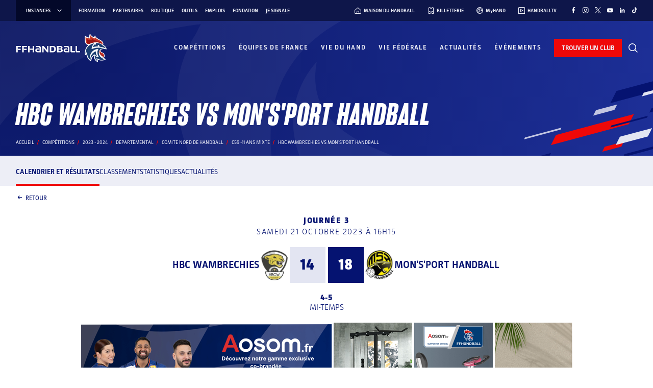

--- FILE ---
content_type: text/javascript; charset=utf-8
request_url: https://www.ffhandball.fr/wp-content/plugins/smartfire-blocks-project-library/build/static/js/block-page-header.a3f0555c.chunk.js
body_size: 9971
content:
/*! For license information please see block-page-header.a3f0555c.chunk.js.LICENSE.txt */
"use strict";(self.webpackChunksmartfire=self.webpackChunksmartfire||[]).push([[7872],{21889:(e,t,l)=>{l.d(t,{BB:()=>i,r8:()=>a,z1:()=>r});const r={GOOGLE_MAPS_RGPD_URL:"/politique-de-confidentialite",REFRESH_BLOCK_ATTRIBUTES_API_REQUEST_TIMEOUT_IN_MS:5e3,MONCLUB_BASE_URL:"https://monclub.ffhandball.fr/",COMPETITION_CFK_ATTRIBUTES_NAME:"data-cfk",UPDATE_PAGE_HEADER_EVENT_NAME:"page-header-update",FALLBACK_LOGO_PATH:"/app/themes/ffhandball/img/logo_generic_club.png",FLAGS_FOLDER:"/app/themes/ffhandball/img/flags",GOOGLE_MAPS_CONSENT_DURATION_IN_MONTHS:1},a=!1,i=!0},64761:(e,t,l)=>{l.d(t,{tD:()=>r.t,c4:()=>i,ac:()=>n.a,$e:()=>u,C7:()=>p.C,iP:()=>f.i});var r=l(16856),a=l(87363);const i=function(e){let t=arguments.length>1&&void 0!==arguments[1]?arguments[1]:"ad-submit-form";const[l,r]=(0,a.useState)(Boolean(e));return(0,a.useEffect)((()=>{if(!e)return;const l=document.getElementById(t),a=e.replace(/^\s*/,"").replace(/\s*$/,"").replace(" ","^").replace(" ","^").split("^");if(3!==a.length)return;let[i,n,o]=a,s=[];for(;o.match(/[()[\]"']/);)o=o.replace(/[()[\]"']/,"");s=o.split(/\s*,\s*/);const d=((e,t)=>{var l;if(!e)return;const r=null===(l=Object.entries(e).find((e=>{let[l,r]=e;return!isNaN(l)&&(null===r||void 0===r?void 0:r.name)===t})))||void 0===l?void 0:l[1];return r||void 0})(l,i);if(!d)return;const c=e=>{var t,l;let a=null===(t=e.target)||void 0===t?void 0:t.value;var i;null!==(l=a)&&void 0!==l&&l.includes("^")&&(a=null===(i=a)||void 0===i?void 0:i.split("^")[1]);((e,t,l,a)=>{switch(t){case"=":r(e!==l);break;case"!=":r(e===l);break;case"LIKE":r(!e.includes(l));break;case"NOT_LIKE":r(e.includes(l));break;case"IN":r(!a.includes(e));break;case"NOT_IN":r(a.includes(e));break;case"EXISTS":r(!e);break;case"NOT_EXISTS":r(Boolean(e));break;default:r(!0)}})(a,n,o,s)},u="select"===d.tagName?"change":"input";return d.addEventListener(u,c),()=>{null===d||void 0===d||d.removeEventListener(u,c)}}),[e,t]),l};var n=l(24635),o=l(29954),s=l(65218);var d=l(71865),c=l.n(d);const u=(e,t)=>{const{isEditing:l}=(0,o.useEditor)(),[r,i]=(0,a.useState)(!1);return{isLoading:r,formHandler:async r=>{if(r.preventDefault(),r.stopPropagation(),l)return;i(!0);const a=r.currentTarget,n=new FormData(a);Object.entries(a).forEach((e=>{let[t,l]=e;isNaN(t)||null!==l&&void 0!==l&&l.required&&"file"!==(null===l||void 0===l?void 0:l.type)&&(n.append(l.name+"*",l.value),n.delete(l.name))}));try{await c()({path:e,method:"POST",body:n}),setTimeout((()=>window.scrollTo(0,0)),100),a.reset(),t&&t()}catch(o){let e="";Object.entries(o).forEach((t=>e+=t[1])),s.ZP.error(e)}finally{i(!1)}}}};var p=l(32216),f=l(46527)},16856:(e,t,l)=>{l.d(t,{Z:()=>o,t:()=>s});var r=l(87363),a=l(64761);const i="990px",n="600px",o=e=>{var t,l;return e&&null!==(t=null===(l=e[0])||void 0===l?void 0:l.anchor)&&void 0!==t?t:""},s=e=>{let{anchors:t,scrollAtRender:l=!1}=e;const[s,d]=(0,r.useState)(window.location.hash),[c,u]=(0,r.useState)({}),[p,f]=(0,r.useState)({up:[],down:[]}),m=(0,a.C7)({initialDirection:"up",thresholdPixels:0}),h=(0,a.iP)(),v=(0,a.ac)("(max-width: "+i+")"),b=(0,a.ac)("(max-width: "+n+")"),g=(0,r.useMemo)((()=>o(t)),[t]),E=(0,r.useMemo)((()=>b?90:v?95:0),[b,v]),y=(0,r.useCallback)((()=>{if(!t)return;const e={up:[],down:[]};null===t||void 0===t||t.forEach((t=>{if(null!==t&&void 0!==t&&t.anchor){const l=document.getElementById(t.anchor.replace("#",""));if(l){const r=l.offsetTop;e.up.push(r-E),e.down.push(r),u((e=>({...e,[r]:t.anchor,[r-E]:t.anchor})))}}null!==t&&void 0!==t&&t.subAnchors&&t.subAnchors.forEach((t=>{if(null!==t&&void 0!==t&&t.anchor){const l=document.getElementById(t.anchor.replace("#",""));if(l){const r=l.offsetTop;e.up.push(r-E),e.down.push(r),u((e=>({...e,[r]:t.anchor,[r-E]:t.anchor})))}}}))})),e.up.sort(((e,t)=>t-e)),e.down.sort(((e,t)=>t-e)),f(e)}),[t,E]),w=(e,t)=>{let l=e.offsetTop;return e.getBoundingClientRect().top<0&&(l-=t),l},L=(0,r.useCallback)((e=>{let t=document.getElementById(e.replace("#",""));t&&window.scrollTo({top:w(t,E),behavior:"smooth"});const l=e.includes("#")?e:`#${e}`;window.history.pushState({},"",`${window.location.pathname}${window.location.search}${l}`)}),[E]),x=(0,r.useCallback)((()=>{p[m].every(((e,t)=>e<=window.scrollY?(d((t=>t!==c[e]?c[e]:t)),!1):(t===p[m].length-1&&d((e=>e!==g?g:e)),!0)))}),[p,m,c,g]);return(0,r.useEffect)((()=>{const e=setTimeout(y,100);return()=>clearTimeout(e)}),[y,h.width,h.height]),(0,r.useEffect)((()=>{const e=setInterval((()=>{y()}),3e3),t=()=>{y(),clearInterval(e)};return window.addEventListener("load",t),()=>{window.removeEventListener("load",t)}}),[y]),(0,r.useEffect)((()=>(document.addEventListener("scroll",x),()=>{document.removeEventListener("scroll",x)})),[x]),(0,r.useEffect)((()=>{window.location.hash||x()}),[x]),(0,r.useEffect)((()=>{if(!l||!window.location.hash)return;const e=setTimeout((()=>{L(window.location.hash)}),100);return()=>clearTimeout(e)}),[]),{activeAnchor:s,setActiveAnchor:d,scrollToAnchor:L}}},24635:(e,t,l)=>{l.d(t,{a:()=>a});var r=l(87363);function a(e){const t=e=>"undefined"!==typeof window&&window.matchMedia(e).matches,[l,a]=(0,r.useState)(t(e));function i(){a(t(e))}return(0,r.useEffect)((()=>{const t=window.matchMedia(e);return i(),t.addListener?t.addListener(i):t.addEventListener("change",i),()=>{t.removeListener?t.removeListener(i):t.removeEventListener("change",i)}}),[e]),l}},32216:(e,t,l)=>{l.d(t,{C:()=>a});var r=l(87363);const a=e=>{let{initialDirection:t,thresholdPixels:l,off:a}=e;const[i,n]=(0,r.useState)(t);return(0,r.useEffect)((()=>{const e=l||0;let r=window.pageYOffset,i=!1;const o=()=>{const t=window.pageYOffset;Math.abs(t)<e||(n(t>r?"down":"up"),r=t>0?t:0),i=!1},s=()=>{i||(window.requestAnimationFrame(o),i=!0)};return a?n(t):window.addEventListener("scroll",s),()=>window.removeEventListener("scroll",s)}),[t,l,a]),i}},46527:(e,t,l)=>{l.d(t,{i:()=>a});var r=l(87363);function a(){const[e,t]=(0,r.useState)({width:0,height:0});return(0,r.useEffect)((()=>{function e(){t({width:window.innerWidth,height:window.innerHeight})}return window.addEventListener("resize",e),e(),()=>window.removeEventListener("resize",e)}),[]),e}},2732:(e,t,l)=>{l.r(t),l.d(t,{default:()=>V});var r=l(87363),a=l(29954);const i="600px",n="block_block__fhr-2",o="block_grooves__LRO3Z",s="style_post__CFzt5",d="style_back__XVUiq",c="style_breadcrumb__61XVj";var u=l(80184);const p=e=>{let{links:t}=e;return(0,u.jsx)("nav",{className:c,children:(0,u.jsx)("ul",{children:t.map(((e,l)=>(0,u.jsx)("li",{children:e.url&&l<t.length-1?(0,u.jsx)("a",{href:e.url,children:e.label}):(0,u.jsx)("span",{children:e.label})},l)))})})},f=e=>{let{post:t,archive_url:l,libelle:a}=e;const i=(0,r.useMemo)((()=>{let e=[{url:"/",label:"Accueil"},{url:l,label:a}];return t.parentTax&&(e=[...e,{url:t.parentTax.link,label:t.parentTax.name}]),t.tax&&(e=[...e,{url:t.tax.link,label:t.tax.name}]),e=[...e,{url:null,label:t.title}],e}),[l,a,t]),n=(0,r.useCallback)((()=>{window.history.back()}),[]);return(0,u.jsxs)("nav",{className:s,children:[(0,u.jsxs)("div",{className:d,onClick:n,children:[(0,u.jsx)("i",{className:"fi fi-rs-arrow-small-left"}),"Retour"]}),(0,u.jsx)(p,{links:i})]})},m="style_content__JxbgN",h="style_subTitle__4mgR3",v="style_title__CYMWM",b="style_margin__6fp+r";var g=l(63733);const E=e=>{let{title:t,subTitle:l,breadcrumb:a}=e;const i=(0,r.useMemo)((()=>[{url:"/",label:"Accueil"},...a]),[a]);return(0,u.jsxs)("div",{className:m,children:[l&&(0,u.jsx)("div",{className:h,children:l}),(0,u.jsx)("h1",{className:(0,g.Z)(v,l?void 0:b),children:t}),(0,u.jsx)(p,{links:i})]})};var y,w;function L(){return L=Object.assign?Object.assign.bind():function(e){for(var t=1;t<arguments.length;t++){var l=arguments[t];for(var r in l)Object.prototype.hasOwnProperty.call(l,r)&&(e[r]=l[r])}return e},L.apply(this,arguments)}function x(e,t){let{title:l,titleId:a,...i}=e;return r.createElement("svg",L({width:290,height:236,viewBox:"0 0 290 236",fill:"none",xmlns:"http://www.w3.org/2000/svg",ref:t,"aria-labelledby":a},i),l?r.createElement("title",{id:a},l):null,r.createElement("mask",{id:"mask0_4165_70394",style:{maskType:"alpha"},maskUnits:"userSpaceOnUse",x:0,y:0,width:290,height:236},y||(y=r.createElement("rect",{width:290,height:236,fill:"#D9D9D9"}))),w||(w=r.createElement("g",{mask:"url(#mask0_4165_70394)"},r.createElement("path",{fillRule:"evenodd",clipRule:"evenodd",d:"M195.27 218.614L232.772 208.599L227.916 218.279L190.414 228.295L195.27 218.614Z",fill:"#EF0808"}),r.createElement("path",{fillRule:"evenodd",clipRule:"evenodd",d:"M225.158 198.848L288.181 182.017L280.019 198.285L216.996 215.116L225.158 198.848Z",fill:"#E3E5F2"}),r.createElement("path",{fillRule:"evenodd",clipRule:"evenodd",d:"M287.008 143.368L436.999 103.311L432.98 111.323L282.988 151.377L287.008 143.368Z",fill:"#051371"}),r.createElement("path",{fillRule:"evenodd",clipRule:"evenodd",d:"M178.167 146.739L219.757 135.632L214.371 146.368L172.781 157.476L178.167 146.739Z",fill:"#C3C6E2"}),r.createElement("path",{fillRule:"evenodd",clipRule:"evenodd",d:"M234.139 232.982L342.662 204L339.754 209.796L231.23 238.779L234.139 232.982Z",fill:"#051371"}),r.createElement("path",{fillRule:"evenodd",clipRule:"evenodd",d:"M19.8733 249.475L90.0085 230.747L80.9259 248.85L10.793 267.58L19.8733 249.475Z",fill:"#051371"}),r.createElement("path",{fillRule:"evenodd",clipRule:"evenodd",d:"M99.7573 195.412L252.564 154.604L242.669 174.326L89.8633 215.134L99.7573 195.412Z",fill:"#EF0808"}),r.createElement("path",{fillRule:"evenodd",clipRule:"evenodd",d:"M218.397 109.293L310.274 84.7578L298.376 108.473L206.5 133.008L218.397 109.293Z",fill:"#051371"}),r.createElement("path",{fillRule:"evenodd",clipRule:"evenodd",d:"M271.902 112.559L347.923 92.2563L344.365 99.3482L268.344 119.651L271.902 112.559Z",fill:"#E3E5F2"}),r.createElement("path",{fillRule:"evenodd",clipRule:"evenodd",d:"M208.418 176.827L279.986 157.714L278.067 161.537L206.5 180.65L208.418 176.827Z",fill:"#051371"}),r.createElement("path",{fillRule:"evenodd",clipRule:"evenodd",d:"M39.0326 200.177L110.6 181.064L108.682 184.887L37.1133 203.999L39.0326 200.177Z",fill:"#C3C6E2"}))))}const _=r.forwardRef(x);l.p;var R,k,O,T,j,N,M,A;function C(){return C=Object.assign?Object.assign.bind():function(e){for(var t=1;t<arguments.length;t++){var l=arguments[t];for(var r in l)Object.prototype.hasOwnProperty.call(l,r)&&(e[r]=l[r])}return e},C.apply(this,arguments)}function S(e,t){let{title:l,titleId:a,...i}=e;return r.createElement("svg",C({width:452,height:111,viewBox:"0 0 452 111",fill:"none",xmlns:"http://www.w3.org/2000/svg",ref:t,"aria-labelledby":a},i),l?r.createElement("title",{id:a},l):null,R||(R=r.createElement("path",{fillRule:"evenodd",clipRule:"evenodd",d:"M389.724 110.709L450.496 94.4246L442.626 110.164L381.854 126.448L389.724 110.709Z",fill:"#E3E5F2"})),k||(k=r.createElement("path",{fillRule:"evenodd",clipRule:"evenodd",d:"M449.365 57.0307L594 18.2756L590.124 26.0274L445.489 64.7799L449.365 57.0307Z",fill:"#051371"})),O||(O=r.createElement("path",{fillRule:"evenodd",clipRule:"evenodd",d:"M344.409 60.2937L384.514 49.5476L379.32 59.9348L339.216 70.6809L344.409 60.2937Z",fill:"#C3C6E2"})),T||(T=r.createElement("path",{fillRule:"evenodd",clipRule:"evenodd",d:"M268.803 107.384L416.152 67.9019L406.611 86.9834L259.263 126.465L268.803 107.384Z",fill:"#EF0808"})),j||(j=r.createElement("path",{fillRule:"evenodd",clipRule:"evenodd",d:"M383.204 24.0639L471.799 0.326416L460.326 23.2711L371.731 47.0086L383.204 24.0639Z",fill:"#051371"})),N||(N=r.createElement("path",{fillRule:"evenodd",clipRule:"evenodd",d:"M434.798 27.224L508.104 7.5813L504.673 14.4426L431.367 34.0853L434.798 27.224Z",fill:"#E3E5F2"})),M||(M=r.createElement("path",{fillRule:"evenodd",clipRule:"evenodd",d:"M373.582 89.4028L442.594 70.9114L440.745 74.61L371.733 93.1014L373.582 89.4028Z",fill:"#051371"})),A||(A=r.createElement("path",{fillRule:"evenodd",clipRule:"evenodd",d:"M210.245 111.994L279.257 93.5024L277.407 97.2011L208.395 115.692L210.245 111.994Z",fill:"#C3C6E2"})))}const P=r.forwardRef(S);l.p;var I,D,Z,$,F,B;function U(){return U=Object.assign?Object.assign.bind():function(e){for(var t=1;t<arguments.length;t++){var l=arguments[t];for(var r in l)Object.prototype.hasOwnProperty.call(l,r)&&(e[r]=l[r])}return e},U.apply(this,arguments)}function H(e,t){let{title:l,titleId:a,...i}=e;return r.createElement("svg",U({width:192,height:120,viewBox:"0 0 192 120",fill:"none",xmlns:"http://www.w3.org/2000/svg",ref:t,"aria-labelledby":a},i),l?r.createElement("title",{id:a},l):null,I||(I=r.createElement("path",{fillRule:"evenodd",clipRule:"evenodd",d:"M80.1753 114.127L162.886 91.9648L160.67 96.3975L77.959 118.559L80.1753 114.127Z",fill:"#E3E5F2"})),D||(D=r.createElement("path",{fillRule:"evenodd",clipRule:"evenodd",d:"M176.861 116.334L242.268 98.8081L240.052 103.241L174.645 120.767L176.861 116.334Z",fill:"#051371"})),Z||(Z=r.createElement("path",{fillRule:"evenodd",clipRule:"evenodd",d:"M109.666 91.1333L148.341 80.7715L143.333 90.7878L104.659 101.15L109.666 91.1333Z",fill:"#051371"})),$||($=r.createElement("path",{fillRule:"evenodd",clipRule:"evenodd",d:"M153.718 61.2217L237.981 38.6436L232.524 49.5555L148.262 72.1337L153.718 61.2217Z",fill:"#EF0808"})),F||(F=r.createElement("path",{fillRule:"evenodd",clipRule:"evenodd",d:"M151.857 103.439L186.107 94.2612L184.504 97.467L150.254 106.645L151.857 103.439Z",fill:"#EF0808"})),B||(B=r.createElement("path",{fillRule:"evenodd",clipRule:"evenodd",d:"M120.23 63.8582L159.695 53.2837L158.638 55.3988L119.172 65.9733L120.23 63.8582Z",fill:"#C3C6E2"})))}const z=r.forwardRef(H);l.p;var G=l(64761),W=l(21889);const Y="style_post__6ypd5",q="style_back__L32Hu",K=e=>{let{libelle:t}=e;const l=(0,r.useMemo)((()=>[{url:"/",label:"Accueil"},{url:null,label:t}]),[t]),a=(0,r.useCallback)((()=>{window.history.back()}),[]);return(0,u.jsxs)("nav",{className:Y,children:[(0,u.jsxs)("div",{className:q,onClick:a,children:[(0,u.jsx)("i",{className:"fi fi-rs-arrow-small-left"}),"Retour"]}),(0,u.jsx)(p,{links:l})]})},V=(0,a.defineBlock)({Block:e=>{let{post:t,post_archive_url:l,post_libelle:s,title:d,subTitle:c,breadcrumb:p,is404:m,error_libelle:h,none:v}=e;const{isEditing:b}=(0,a.useEditor)(),g=(0,G.ac)("(max-width: "+i+")"),[y,w]=(0,r.useState)(d),[L,x]=(0,r.useState)(p),R=(0,r.useCallback)((e=>{e.detail.title&&w(e.detail.title),e.detail.breadcrumb&&x(e.detail.breadcrumb)}),[]);return(0,r.useEffect)((()=>(window.addEventListener(W.z1.UPDATE_PAGE_HEADER_EVENT_NAME,R),()=>window.removeEventListener(W.z1.UPDATE_PAGE_HEADER_EVENT_NAME,R))),[R]),v?(0,u.jsx)(a.BlockWrapper.Without,{}):(0,u.jsxs)(a.BlockWrapper.Div,{className:n,children:[b&&(0,u.jsx)(E,{title:"Page Header",subTitle:"Subtitle de Page Header",breadcrumb:[]}),t&&(0,u.jsx)(f,{post:t,archive_url:l,libelle:s}),d&&(0,u.jsx)(E,{title:y,subTitle:c,breadcrumb:L}),m&&(0,u.jsx)(K,{libelle:h}),g&&(0,u.jsx)(z,{className:o}),!g&&y&&(0,u.jsx)(_,{className:o}),!g&&t&&(0,u.jsx)(P,{className:o})]})},setup:{title:"Page Header"}})},66374:(e,t,l)=>{var r=l(87363),a=Symbol.for("react.element"),i=Symbol.for("react.fragment"),n=Object.prototype.hasOwnProperty,o=r.__SECRET_INTERNALS_DO_NOT_USE_OR_YOU_WILL_BE_FIRED.ReactCurrentOwner,s={key:!0,ref:!0,__self:!0,__source:!0};function d(e,t,l){var r,i={},d=null,c=null;for(r in void 0!==l&&(d=""+l),void 0!==t.key&&(d=""+t.key),void 0!==t.ref&&(c=t.ref),t)n.call(t,r)&&!s.hasOwnProperty(r)&&(i[r]=t[r]);if(e&&e.defaultProps)for(r in t=e.defaultProps)void 0===i[r]&&(i[r]=t[r]);return{$$typeof:a,type:e,key:d,ref:c,props:i,_owner:o.current}}t.Fragment=i,t.jsx=d,t.jsxs=d},80184:(e,t,l)=>{e.exports=l(66374)},63733:(e,t,l)=>{function r(e){var t,l,a="";if("string"==typeof e||"number"==typeof e)a+=e;else if("object"==typeof e)if(Array.isArray(e)){var i=e.length;for(t=0;t<i;t++)e[t]&&(l=r(e[t]))&&(a&&(a+=" "),a+=l)}else for(l in e)e[l]&&(a&&(a+=" "),a+=l);return a}function a(){for(var e,t,l=0,a="",i=arguments.length;l<i;l++)(e=arguments[l])&&(t=r(e))&&(a&&(a+=" "),a+=t);return a}l.d(t,{W:()=>a,Z:()=>i});const i=a},65218:(e,t,l)=>{l.d(t,{x7:()=>te,ZP:()=>le,Am:()=>j});var r=l(87363);let a={data:""},i=e=>"object"==typeof window?((e?e.querySelector("#_goober"):window._goober)||Object.assign((e||document.head).appendChild(document.createElement("style")),{innerHTML:" ",id:"_goober"})).firstChild:e||a,n=/(?:([\u0080-\uFFFF\w-%@]+) *:? *([^{;]+?);|([^;}{]*?) *{)|(}\s*)/g,o=/\/\*[^]*?\*\/|  +/g,s=/\n+/g,d=(e,t)=>{let l="",r="",a="";for(let i in e){let n=e[i];"@"==i[0]?"i"==i[1]?l=i+" "+n+";":r+="f"==i[1]?d(n,i):i+"{"+d(n,"k"==i[1]?"":t)+"}":"object"==typeof n?r+=d(n,t?t.replace(/([^,])+/g,(e=>i.replace(/([^,]*:\S+\([^)]*\))|([^,])+/g,(t=>/&/.test(t)?t.replace(/&/g,e):e?e+" "+t:t)))):i):null!=n&&(i=/^--/.test(i)?i:i.replace(/[A-Z]/g,"-$&").toLowerCase(),a+=d.p?d.p(i,n):i+":"+n+";")}return l+(t&&a?t+"{"+a+"}":a)+r},c={},u=e=>{if("object"==typeof e){let t="";for(let l in e)t+=l+u(e[l]);return t}return e},p=(e,t,l,r,a)=>{let i=u(e),p=c[i]||(c[i]=(e=>{let t=0,l=11;for(;t<e.length;)l=101*l+e.charCodeAt(t++)>>>0;return"go"+l})(i));if(!c[p]){let t=i!==e?e:(e=>{let t,l,r=[{}];for(;t=n.exec(e.replace(o,""));)t[4]?r.shift():t[3]?(l=t[3].replace(s," ").trim(),r.unshift(r[0][l]=r[0][l]||{})):r[0][t[1]]=t[2].replace(s," ").trim();return r[0]})(e);c[p]=d(a?{["@keyframes "+p]:t}:t,l?"":"."+p)}let f=l&&c.g?c.g:null;return l&&(c.g=c[p]),((e,t,l,r)=>{r?t.data=t.data.replace(r,e):-1===t.data.indexOf(e)&&(t.data=l?e+t.data:t.data+e)})(c[p],t,r,f),p},f=(e,t,l)=>e.reduce(((e,r,a)=>{let i=t[a];if(i&&i.call){let e=i(l),t=e&&e.props&&e.props.className||/^go/.test(e)&&e;i=t?"."+t:e&&"object"==typeof e?e.props?"":d(e,""):!1===e?"":e}return e+r+(null==i?"":i)}),"");function m(e){let t=this||{},l=e.call?e(t.p):e;return p(l.unshift?l.raw?f(l,[].slice.call(arguments,1),t.p):l.reduce(((e,l)=>Object.assign(e,l&&l.call?l(t.p):l)),{}):l,i(t.target),t.g,t.o,t.k)}m.bind({g:1});let h,v,b,g=m.bind({k:1});function E(e,t){let l=this||{};return function(){let r=arguments;function a(i,n){let o=Object.assign({},i),s=o.className||a.className;l.p=Object.assign({theme:v&&v()},o),l.o=/ *go\d+/.test(s),o.className=m.apply(l,r)+(s?" "+s:""),t&&(o.ref=n);let d=e;return e[0]&&(d=o.as||e,delete o.as),b&&d[0]&&b(o),h(d,o)}return t?t(a):a}}var y=(e,t)=>(e=>"function"==typeof e)(e)?e(t):e,w=(()=>{let e=0;return()=>(++e).toString()})(),L=(()=>{let e;return()=>{if(void 0===e&&typeof window<"u"){let t=matchMedia("(prefers-reduced-motion: reduce)");e=!t||t.matches}return e}})(),x=(e,t)=>{switch(t.type){case 0:return{...e,toasts:[t.toast,...e.toasts].slice(0,20)};case 1:return{...e,toasts:e.toasts.map((e=>e.id===t.toast.id?{...e,...t.toast}:e))};case 2:let{toast:l}=t;return x(e,{type:e.toasts.find((e=>e.id===l.id))?1:0,toast:l});case 3:let{toastId:r}=t;return{...e,toasts:e.toasts.map((e=>e.id===r||void 0===r?{...e,dismissed:!0,visible:!1}:e))};case 4:return void 0===t.toastId?{...e,toasts:[]}:{...e,toasts:e.toasts.filter((e=>e.id!==t.toastId))};case 5:return{...e,pausedAt:t.time};case 6:let a=t.time-(e.pausedAt||0);return{...e,pausedAt:void 0,toasts:e.toasts.map((e=>({...e,pauseDuration:e.pauseDuration+a})))}}},_=[],R={toasts:[],pausedAt:void 0},k=e=>{R=x(R,e),_.forEach((e=>{e(R)}))},O={blank:4e3,error:4e3,success:2e3,loading:1/0,custom:4e3},T=e=>(t,l)=>{let r=function(e){let t=arguments.length>1&&void 0!==arguments[1]?arguments[1]:"blank",l=arguments.length>2?arguments[2]:void 0;return{createdAt:Date.now(),visible:!0,dismissed:!1,type:t,ariaProps:{role:"status","aria-live":"polite"},message:e,pauseDuration:0,...l,id:(null==l?void 0:l.id)||w()}}(t,e,l);return k({type:2,toast:r}),r.id},j=(e,t)=>T("blank")(e,t);j.error=T("error"),j.success=T("success"),j.loading=T("loading"),j.custom=T("custom"),j.dismiss=e=>{k({type:3,toastId:e})},j.remove=e=>k({type:4,toastId:e}),j.promise=(e,t,l)=>{let r=j.loading(t.loading,{...l,...null==l?void 0:l.loading});return"function"==typeof e&&(e=e()),e.then((e=>{let a=t.success?y(t.success,e):void 0;return a?j.success(a,{id:r,...l,...null==l?void 0:l.success}):j.dismiss(r),e})).catch((e=>{let a=t.error?y(t.error,e):void 0;a?j.error(a,{id:r,...l,...null==l?void 0:l.error}):j.dismiss(r)})),e};var N=(e,t)=>{k({type:1,toast:{id:e,height:t}})},M=()=>{k({type:5,time:Date.now()})},A=new Map,C=e=>{let{toasts:t,pausedAt:l}=function(){let e=arguments.length>0&&void 0!==arguments[0]?arguments[0]:{},[t,l]=(0,r.useState)(R),a=(0,r.useRef)(R);(0,r.useEffect)((()=>(a.current!==R&&l(R),_.push(l),()=>{let e=_.indexOf(l);e>-1&&_.splice(e,1)})),[]);let i=t.toasts.map((t=>{var l,r,a;return{...e,...e[t.type],...t,removeDelay:t.removeDelay||(null==(l=e[t.type])?void 0:l.removeDelay)||(null==e?void 0:e.removeDelay),duration:t.duration||(null==(r=e[t.type])?void 0:r.duration)||(null==e?void 0:e.duration)||O[t.type],style:{...e.style,...null==(a=e[t.type])?void 0:a.style,...t.style}}}));return{...t,toasts:i}}(e);(0,r.useEffect)((()=>{if(l)return;let e=Date.now(),r=t.map((t=>{if(t.duration===1/0)return;let l=(t.duration||0)+t.pauseDuration-(e-t.createdAt);if(!(l<0))return setTimeout((()=>j.dismiss(t.id)),l);t.visible&&j.dismiss(t.id)}));return()=>{r.forEach((e=>e&&clearTimeout(e)))}}),[t,l]);let a=(0,r.useCallback)((()=>{l&&k({type:6,time:Date.now()})}),[l]),i=(0,r.useCallback)(((e,l)=>{let{reverseOrder:r=!1,gutter:a=8,defaultPosition:i}=l||{},n=t.filter((t=>(t.position||i)===(e.position||i)&&t.height)),o=n.findIndex((t=>t.id===e.id)),s=n.filter(((e,t)=>t<o&&e.visible)).length;return n.filter((e=>e.visible)).slice(...r?[s+1]:[0,s]).reduce(((e,t)=>e+(t.height||0)+a),0)}),[t]);return(0,r.useEffect)((()=>{t.forEach((e=>{if(e.dismissed)!function(e){let t=arguments.length>1&&void 0!==arguments[1]?arguments[1]:1e3;if(A.has(e))return;let l=setTimeout((()=>{A.delete(e),k({type:4,toastId:e})}),t);A.set(e,l)}(e.id,e.removeDelay);else{let t=A.get(e.id);t&&(clearTimeout(t),A.delete(e.id))}}))}),[t]),{toasts:t,handlers:{updateHeight:N,startPause:M,endPause:a,calculateOffset:i}}},S=g`
from {
  transform: scale(0) rotate(45deg);
	opacity: 0;
}
to {
 transform: scale(1) rotate(45deg);
  opacity: 1;
}`,P=g`
from {
  transform: scale(0);
  opacity: 0;
}
to {
  transform: scale(1);
  opacity: 1;
}`,I=g`
from {
  transform: scale(0) rotate(90deg);
	opacity: 0;
}
to {
  transform: scale(1) rotate(90deg);
	opacity: 1;
}`,D=E("div")`
  width: 20px;
  opacity: 0;
  height: 20px;
  border-radius: 10px;
  background: ${e=>e.primary||"#ff4b4b"};
  position: relative;
  transform: rotate(45deg);

  animation: ${S} 0.3s cubic-bezier(0.175, 0.885, 0.32, 1.275)
    forwards;
  animation-delay: 100ms;

  &:after,
  &:before {
    content: '';
    animation: ${P} 0.15s ease-out forwards;
    animation-delay: 150ms;
    position: absolute;
    border-radius: 3px;
    opacity: 0;
    background: ${e=>e.secondary||"#fff"};
    bottom: 9px;
    left: 4px;
    height: 2px;
    width: 12px;
  }

  &:before {
    animation: ${I} 0.15s ease-out forwards;
    animation-delay: 180ms;
    transform: rotate(90deg);
  }
`,Z=g`
  from {
    transform: rotate(0deg);
  }
  to {
    transform: rotate(360deg);
  }
`,$=E("div")`
  width: 12px;
  height: 12px;
  box-sizing: border-box;
  border: 2px solid;
  border-radius: 100%;
  border-color: ${e=>e.secondary||"#e0e0e0"};
  border-right-color: ${e=>e.primary||"#616161"};
  animation: ${Z} 1s linear infinite;
`,F=g`
from {
  transform: scale(0) rotate(45deg);
	opacity: 0;
}
to {
  transform: scale(1) rotate(45deg);
	opacity: 1;
}`,B=g`
0% {
	height: 0;
	width: 0;
	opacity: 0;
}
40% {
  height: 0;
	width: 6px;
	opacity: 1;
}
100% {
  opacity: 1;
  height: 10px;
}`,U=E("div")`
  width: 20px;
  opacity: 0;
  height: 20px;
  border-radius: 10px;
  background: ${e=>e.primary||"#61d345"};
  position: relative;
  transform: rotate(45deg);

  animation: ${F} 0.3s cubic-bezier(0.175, 0.885, 0.32, 1.275)
    forwards;
  animation-delay: 100ms;
  &:after {
    content: '';
    box-sizing: border-box;
    animation: ${B} 0.2s ease-out forwards;
    opacity: 0;
    animation-delay: 200ms;
    position: absolute;
    border-right: 2px solid;
    border-bottom: 2px solid;
    border-color: ${e=>e.secondary||"#fff"};
    bottom: 6px;
    left: 6px;
    height: 10px;
    width: 6px;
  }
`,H=E("div")`
  position: absolute;
`,z=E("div")`
  position: relative;
  display: flex;
  justify-content: center;
  align-items: center;
  min-width: 20px;
  min-height: 20px;
`,G=g`
from {
  transform: scale(0.6);
  opacity: 0.4;
}
to {
  transform: scale(1);
  opacity: 1;
}`,W=E("div")`
  position: relative;
  transform: scale(0.6);
  opacity: 0.4;
  min-width: 20px;
  animation: ${G} 0.3s 0.12s cubic-bezier(0.175, 0.885, 0.32, 1.275)
    forwards;
`,Y=e=>{let{toast:t}=e,{icon:l,type:a,iconTheme:i}=t;return void 0!==l?"string"==typeof l?r.createElement(W,null,l):l:"blank"===a?null:r.createElement(z,null,r.createElement($,{...i}),"loading"!==a&&r.createElement(H,null,"error"===a?r.createElement(D,{...i}):r.createElement(U,{...i})))},q=e=>`\n0% {transform: translate3d(0,${-200*e}%,0) scale(.6); opacity:.5;}\n100% {transform: translate3d(0,0,0) scale(1); opacity:1;}\n`,K=e=>`\n0% {transform: translate3d(0,0,-1px) scale(1); opacity:1;}\n100% {transform: translate3d(0,${-150*e}%,-1px) scale(.6); opacity:0;}\n`,V=E("div")`
  display: flex;
  align-items: center;
  background: #fff;
  color: #363636;
  line-height: 1.3;
  will-change: transform;
  box-shadow: 0 3px 10px rgba(0, 0, 0, 0.1), 0 3px 3px rgba(0, 0, 0, 0.05);
  max-width: 350px;
  pointer-events: auto;
  padding: 8px 10px;
  border-radius: 8px;
`,X=E("div")`
  display: flex;
  justify-content: center;
  margin: 4px 10px;
  color: inherit;
  flex: 1 1 auto;
  white-space: pre-line;
`,J=r.memo((e=>{let{toast:t,position:l,style:a,children:i}=e,n=t.height?((e,t)=>{let l=e.includes("top")?1:-1,[r,a]=L()?["0%{opacity:0;} 100%{opacity:1;}","0%{opacity:1;} 100%{opacity:0;}"]:[q(l),K(l)];return{animation:t?`${g(r)} 0.35s cubic-bezier(.21,1.02,.73,1) forwards`:`${g(a)} 0.4s forwards cubic-bezier(.06,.71,.55,1)`}})(t.position||l||"top-center",t.visible):{opacity:0},o=r.createElement(Y,{toast:t}),s=r.createElement(X,{...t.ariaProps},y(t.message,t));return r.createElement(V,{className:t.className,style:{...n,...a,...t.style}},"function"==typeof i?i({icon:o,message:s}):r.createElement(r.Fragment,null,o,s))}));!function(e,t,l,r){d.p=t,h=e,v=l,b=r}(r.createElement);var Q=e=>{let{id:t,className:l,style:a,onHeightUpdate:i,children:n}=e,o=r.useCallback((e=>{if(e){let l=()=>{let l=e.getBoundingClientRect().height;i(t,l)};l(),new MutationObserver(l).observe(e,{subtree:!0,childList:!0,characterData:!0})}}),[t,i]);return r.createElement("div",{ref:o,className:l,style:a},n)},ee=m`
  z-index: 9999;
  > * {
    pointer-events: auto;
  }
`,te=e=>{let{reverseOrder:t,position:l="top-center",toastOptions:a,gutter:i,children:n,containerStyle:o,containerClassName:s}=e,{toasts:d,handlers:c}=C(a);return r.createElement("div",{id:"_rht_toaster",style:{position:"fixed",zIndex:9999,top:16,left:16,right:16,bottom:16,pointerEvents:"none",...o},className:s,onMouseEnter:c.startPause,onMouseLeave:c.endPause},d.map((e=>{let a=e.position||l,o=((e,t)=>{let l=e.includes("top"),r=l?{top:0}:{bottom:0},a=e.includes("center")?{justifyContent:"center"}:e.includes("right")?{justifyContent:"flex-end"}:{};return{left:0,right:0,display:"flex",position:"absolute",transition:L()?void 0:"all 230ms cubic-bezier(.21,1.02,.73,1)",transform:`translateY(${t*(l?1:-1)}px)`,...r,...a}})(a,c.calculateOffset(e,{reverseOrder:t,gutter:i,defaultPosition:l}));return r.createElement(Q,{id:e.id,key:e.id,onHeightUpdate:c.updateHeight,className:e.visible?ee:"",style:o},"custom"===e.type?y(e.message,e):n?n(e):r.createElement(J,{toast:e,position:a}))})))},le=j}}]);
//# sourceMappingURL=block-page-header.a3f0555c.chunk.js.map

--- FILE ---
content_type: text/javascript; charset=utf-8
request_url: https://www.ffhandball.fr/wp-content/plugins/smartfire-blocks-project-library/build/static/js/block-advertisement.7ffcb02e.chunk.js
body_size: 354
content:
"use strict";(self.webpackChunksmartfire=self.webpackChunksmartfire||[]).push([[9361],{66511:(t,s,e)=>{e.r(s),e.d(s,{default:()=>a});var i=e(87363),l=e(29954),o=e(28782),n=e(80184);const r=(0,i.lazy)((()=>e.e(2271).then(e.bind(e,62271)))),a=(0,l.defineBlock)({Block:t=>{let{ads:s,taxonomySlug:e,minHeight:i,isSpace:a,desktopOnly:u,mobileOnly:m,dimensions:p}=t;(0,l.useInspectorControl)(r,[]);const{isEditing:d}=(0,l.useEditor)();return(0,n.jsx)(l.BlockWrapper.Div,{children:(0,n.jsx)(o.Z,{ads:s,taxonomySlug:e,minHeight:i,isSpace:a,desktopOnly:u,mobileOnly:m,dimensions:p,isEditing:d})})},smartProps:{ads:l.smartProps.array.withDefault([]),taxonomySlug:l.smartProps.string.withDefault(null),desktopOnly:l.smartProps.bool.withDefault(!1),mobileOnly:l.smartProps.bool.withDefault(!1)},setup:{title:"Publicit\xe9"}})}}]);
//# sourceMappingURL=block-advertisement.7ffcb02e.chunk.js.map

--- FILE ---
content_type: text/javascript; charset=utf-8
request_url: https://www.ffhandball.fr/wp-content/plugins/smartfire-blocks-project-library/build/static/js/8974.b7719b10.chunk.js
body_size: 39087
content:
"use strict";(self.webpackChunksmartfire=self.webpackChunksmartfire||[]).push([[8974],{50750:(t,e,n)=>{n.d(e,{M:()=>g});var i=n(80184),s=n(87363),o=n(7497),r=n(29829),a=n(92199),l=n(60131),u=n(29090);class h extends s.Component{getSnapshotBeforeUpdate(t){const e=this.props.childRef.current;if(e&&t.isPresent&&!this.props.isPresent){const t=e.offsetParent,n=t instanceof HTMLElement&&t.offsetWidth||0,i=this.props.sizeRef.current;i.height=e.offsetHeight||0,i.width=e.offsetWidth||0,i.top=e.offsetTop,i.left=e.offsetLeft,i.right=n-i.width-i.left}return null}componentDidUpdate(){}render(){return this.props.children}}function c(t){let{children:e,isPresent:n,anchorX:o}=t;const r=(0,s.useId)(),a=(0,s.useRef)(null),l=(0,s.useRef)({width:0,height:0,top:0,left:0,right:0}),{nonce:c}=(0,s.useContext)(u._);return(0,s.useInsertionEffect)((()=>{const{width:t,height:e,top:i,left:s,right:u}=l.current;if(n||!a.current||!t||!e)return;const h="left"===o?`left: ${s}`:`right: ${u}`;a.current.dataset.motionPopId=r;const d=document.createElement("style");return c&&(d.nonce=c),document.head.appendChild(d),d.sheet&&d.sheet.insertRule(`\n          [data-motion-pop-id="${r}"] {\n            position: absolute !important;\n            width: ${t}px !important;\n            height: ${e}px !important;\n            ${h}px !important;\n            top: ${i}px !important;\n          }\n        `),()=>{document.head.removeChild(d)}}),[n]),(0,i.jsx)(h,{isPresent:n,childRef:a,sizeRef:l,children:s.cloneElement(e,{ref:a})})}const d=t=>{let{children:e,initial:n,isPresent:o,onExitComplete:a,custom:u,presenceAffectsLayout:h,mode:d,anchorX:m}=t;const f=(0,r.h)(p),v=(0,s.useId)(),g=(0,s.useCallback)((t=>{f.set(t,!0);for(const e of f.values())if(!e)return;a&&a()}),[f,a]),y=(0,s.useMemo)((()=>({id:v,initial:n,isPresent:o,custom:u,onExitComplete:g,register:t=>(f.set(t,!1),()=>f.delete(t))})),h?[Math.random(),g]:[o,g]);return(0,s.useMemo)((()=>{f.forEach(((t,e)=>f.set(e,!1)))}),[o]),s.useEffect((()=>{!o&&!f.size&&a&&a()}),[o]),"popLayout"===d&&(e=(0,i.jsx)(c,{isPresent:o,anchorX:m,children:e})),(0,i.jsx)(l.O.Provider,{value:y,children:e})};function p(){return new Map}var m=n(99278);const f=t=>t.key||"";function v(t){const e=[];return s.Children.forEach(t,(t=>{(0,s.isValidElement)(t)&&e.push(t)})),e}const g=t=>{let{children:e,custom:n,initial:l=!0,onExitComplete:u,presenceAffectsLayout:h=!0,mode:c="sync",propagate:p=!1,anchorX:g="left"}=t;const[y,x]=(0,m.oO)(p),P=(0,s.useMemo)((()=>v(e)),[e]),w=p&&!y?[]:P.map(f),T=(0,s.useRef)(!0),S=(0,s.useRef)(P),b=(0,r.h)((()=>new Map)),[A,E]=(0,s.useState)(P),[M,C]=(0,s.useState)(P);(0,a.L)((()=>{T.current=!1,S.current=P;for(let t=0;t<M.length;t++){const e=f(M[t]);w.includes(e)?b.delete(e):!0!==b.get(e)&&b.set(e,!1)}}),[M,w.length,w.join("-")]);const V=[];if(P!==A){let t=[...P];for(let e=0;e<M.length;e++){const n=M[e],i=f(n);w.includes(i)||(t.splice(e,0,n),V.push(n))}return"wait"===c&&V.length&&(t=V),C(v(t)),E(P),null}const{forceRender:D}=(0,s.useContext)(o.p);return(0,i.jsx)(i.Fragment,{children:M.map((t=>{const e=f(t),s=!(p&&!y)&&(P===M||w.includes(e));return(0,i.jsx)(d,{isPresent:s,initial:!(T.current&&!l)&&void 0,custom:n,presenceAffectsLayout:h,mode:c,onExitComplete:s?void 0:()=>{if(!b.has(e))return;b.set(e,!0);let t=!0;b.forEach((e=>{e||(t=!1)})),t&&(null===D||void 0===D||D(),C(S.current),p&&(null===x||void 0===x||x()),u&&u())},anchorX:g,children:t},e)}))})}},99278:(t,e,n)=>{n.d(e,{oO:()=>o});var i=n(87363),s=n(60131);function o(){let t=!(arguments.length>0&&void 0!==arguments[0])||arguments[0];const e=(0,i.useContext)(s.O);if(null===e)return[!0,null];const{isPresent:n,onExitComplete:o,register:r}=e,a=(0,i.useId)();(0,i.useEffect)((()=>{if(t)return r(a)}),[t]);const l=(0,i.useCallback)((()=>t&&o&&o(a)),[a,o,t]);return!n&&o?[!1,l]:[!0]}},7497:(t,e,n)=>{n.d(e,{p:()=>i});const i=(0,n(87363).createContext)({})},29090:(t,e,n)=>{n.d(e,{_:()=>i});const i=(0,n(87363).createContext)({transformPagePoint:t=>t,isStatic:!1,reducedMotion:"never"})},60131:(t,e,n)=>{n.d(e,{O:()=>i});const i=(0,n(87363).createContext)(null)},66425:(t,e,n)=>{function i(t,e){-1===t.indexOf(e)&&t.push(e)}function s(t,e){const n=t.indexOf(e);n>-1&&t.splice(n,1)}n.d(e,{E:()=>da});const o=t=>t;let r=o,a=o;const l=!1,u=!1;function h(t){let e;return()=>(void 0===e&&(e=t()),e)}const c=(t,e,n)=>{const i=e-t;return 0===i?1:(n-t)/i};class d{constructor(){this.subscriptions=[]}add(t){return i(this.subscriptions,t),()=>s(this.subscriptions,t)}notify(t,e,n){const i=this.subscriptions.length;if(i)if(1===i)this.subscriptions[0](t,e,n);else for(let s=0;s<i;s++){const i=this.subscriptions[s];i&&i(t,e,n)}}getSize(){return this.subscriptions.length}clear(){this.subscriptions.length=0}}const p=t=>1e3*t,m=t=>t/1e3;function f(t,e){return e?t*(1e3/e):0}new Set;function v(t){if("undefined"===typeof Proxy)return t;const e=new Map;return new Proxy((function(){return t(...arguments)}),{get:(n,i)=>"create"===i?t:(e.has(i)||e.set(i,t(i)),e.get(i))})}function g(t){return null!==t&&"object"===typeof t&&"function"===typeof t.start}function y(t){const e=[{},{}];return null===t||void 0===t||t.values.forEach(((t,n)=>{e[0][n]=t.get(),e[1][n]=t.getVelocity()})),e}function x(t,e,n,i){if("function"===typeof e){const[s,o]=y(i);e=e(void 0!==n?n:t.custom,s,o)}if("string"===typeof e&&(e=t.variants&&t.variants[e]),"function"===typeof e){const[s,o]=y(i);e=e(void 0!==n?n:t.custom,s,o)}return e}function P(t,e,n){const i=t.getProps();return x(i,e,void 0!==n?n:i.custom,t)}const w=h((()=>void 0!==window.ScrollTimeline));class T{constructor(t){this.stop=()=>this.runAll("stop"),this.animations=t.filter(Boolean)}get finished(){return Promise.all(this.animations.map((t=>"finished"in t?t.finished:t)))}getAll(t){return this.animations[0][t]}setAll(t,e){for(let n=0;n<this.animations.length;n++)this.animations[n][t]=e}attachTimeline(t,e){const n=this.animations.map((n=>w()&&n.attachTimeline?n.attachTimeline(t):"function"===typeof e?e(n):void 0));return()=>{n.forEach(((t,e)=>{t&&t(),this.animations[e].stop()}))}}get time(){return this.getAll("time")}set time(t){this.setAll("time",t)}get speed(){return this.getAll("speed")}set speed(t){this.setAll("speed",t)}get startTime(){return this.getAll("startTime")}get duration(){let t=0;for(let e=0;e<this.animations.length;e++)t=Math.max(t,this.animations[e].duration);return t}runAll(t){this.animations.forEach((e=>e[t]()))}flatten(){this.runAll("flatten")}play(){this.runAll("play")}pause(){this.runAll("pause")}cancel(){this.runAll("cancel")}complete(){this.runAll("complete")}}class S extends T{then(t,e){return Promise.all(this.animations).then(t).catch(e)}}function b(t,e){return t?t[e]||t.default||t:void 0}const A=2e4;function E(t){let e=0;let n=t.next(e);for(;!n.done&&e<A;)e+=50,n=t.next(e);return e>=A?1/0:e}function M(t){return"function"===typeof t}function C(t,e){t.timeline=e,t.onfinish=null}const V=t=>Array.isArray(t)&&"number"===typeof t[0],D={linearEasing:void 0};function R(t,e){const n=h(t);return()=>{var t;return null!==(t=D[e])&&void 0!==t?t:n()}}const k=R((()=>{try{document.createElement("div").animate({opacity:0},{easing:"linear(0, 1)"})}catch(t){return!1}return!0}),"linearEasing"),L=function(t,e){let n=arguments.length>2&&void 0!==arguments[2]?arguments[2]:10,i="";const s=Math.max(Math.round(e/n),2);for(let o=0;o<s;o++)i+=t(c(0,s-1,o))+", ";return`linear(${i.substring(0,i.length-2)})`};function j(t){return Boolean("function"===typeof t&&k()||!t||"string"===typeof t&&(t in F||k())||V(t)||Array.isArray(t)&&t.every(j))}const B=t=>{let[e,n,i,s]=t;return`cubic-bezier(${e}, ${n}, ${i}, ${s})`},F={linear:"linear",ease:"ease",easeIn:"ease-in",easeOut:"ease-out",easeInOut:"ease-in-out",circIn:B([0,.65,.55,1]),circOut:B([.55,0,1,.45]),backIn:B([.31,.01,.66,-.59]),backOut:B([.33,1.53,.69,.99])};function O(t,e){return t?"function"===typeof t&&k()?L(t,e):V(t)?B(t):Array.isArray(t)?t.map((t=>O(t,e)||F.easeOut)):F[t]:void 0}const I=["read","resolveKeyframes","update","preRender","render","postRender"],U={value:null,addProjectionMetrics:null};function $(t,e){let n=!1,i=!0;const s={delta:0,timestamp:0,isProcessing:!1},o=()=>n=!0,r=I.reduce(((t,n)=>(t[n]=function(t,e){let n=new Set,i=new Set,s=!1,o=!1;const r=new WeakSet;let a={delta:0,timestamp:0,isProcessing:!1},l=0;function u(e){r.has(e)&&(h.schedule(e),t()),l++,e(a)}const h={schedule:function(t){const e=arguments.length>2&&void 0!==arguments[2]&&arguments[2]&&s?n:i;return arguments.length>1&&void 0!==arguments[1]&&arguments[1]&&r.add(t),e.has(t)||e.add(t),t},cancel:t=>{i.delete(t),r.delete(t)},process:t=>{a=t,s?o=!0:(s=!0,[n,i]=[i,n],n.forEach(u),e&&U.value&&U.value.frameloop[e].push(l),l=0,n.clear(),s=!1,o&&(o=!1,h.process(t)))}};return h}(o,e?n:void 0),t)),{}),{read:a,resolveKeyframes:l,update:h,preRender:c,render:d,postRender:p}=r,m=()=>{const o=u?s.timestamp:performance.now();n=!1,u||(s.delta=i?1e3/60:Math.max(Math.min(o-s.timestamp,40),1)),s.timestamp=o,s.isProcessing=!0,a.process(s),l.process(s),h.process(s),c.process(s),d.process(s),p.process(s),s.isProcessing=!1,n&&e&&(i=!1,t(m))},f=I.reduce(((e,o)=>{const a=r[o];return e[o]=function(e){let o=arguments.length>1&&void 0!==arguments[1]&&arguments[1],r=arguments.length>2&&void 0!==arguments[2]&&arguments[2];return n||(n=!0,i=!0,s.isProcessing||t(m)),a.schedule(e,o,r)},e}),{});return{schedule:f,cancel:t=>{for(let e=0;e<I.length;e++)r[I[e]].cancel(t)},state:s,steps:r}}const{schedule:N,cancel:W,state:X,steps:Y}=$("undefined"!==typeof requestAnimationFrame?requestAnimationFrame:o,!0),{schedule:z,cancel:K}=$(queueMicrotask,!1);let H;function q(){H=void 0}const G={now:()=>(void 0===H&&G.set(X.isProcessing||u?X.timestamp:performance.now()),H),set:t=>{H=t,queueMicrotask(q)}},Z={x:!1,y:!1};function _(){return Z.x||Z.y}function J(t,e){const n=function(t,e,n){var i;if(t instanceof EventTarget)return[t];if("string"===typeof t){let s=document;e&&(s=e.current);const o=null!==(i=null===n||void 0===n?void 0:n[t])&&void 0!==i?i:s.querySelectorAll(t);return o?Array.from(o):[]}return Array.from(t)}(t),i=new AbortController;return[n,{passive:!0,...e,signal:i.signal},()=>i.abort()]}function Q(t){return!("touch"===t.pointerType||_())}const tt=(t,e)=>!!e&&(t===e||tt(t,e.parentElement)),et=t=>"mouse"===t.pointerType?"number"!==typeof t.button||t.button<=0:!1!==t.isPrimary,nt=new Set(["BUTTON","INPUT","SELECT","TEXTAREA","A"]);const it=new WeakSet;function st(t){return e=>{"Enter"===e.key&&t(e)}}function ot(t,e){t.dispatchEvent(new PointerEvent("pointer"+e,{isPrimary:!0,bubbles:!0}))}function rt(t){return et(t)&&!_()}function at(t,e){let n=arguments.length>2&&void 0!==arguments[2]?arguments[2]:{};const[i,s,o]=J(t,n),r=t=>{const i=t.currentTarget;if(!rt(t)||it.has(i))return;it.add(i);const o=e(i,t),r=(t,e)=>{window.removeEventListener("pointerup",a),window.removeEventListener("pointercancel",l),rt(t)&&it.has(i)&&(it.delete(i),"function"===typeof o&&o(t,{success:e}))},a=t=>{r(t,i===window||i===document||n.useGlobalTarget||tt(i,t.target))},l=t=>{r(t,!1)};window.addEventListener("pointerup",a,s),window.addEventListener("pointercancel",l,s)};return i.forEach((t=>{var e;(n.useGlobalTarget?window:t).addEventListener("pointerdown",r,s),t instanceof HTMLElement&&(t.addEventListener("focus",(t=>((t,e)=>{const n=t.currentTarget;if(!n)return;const i=st((()=>{if(it.has(n))return;ot(n,"down");const t=st((()=>{ot(n,"up")}));n.addEventListener("keyup",t,e),n.addEventListener("blur",(()=>ot(n,"cancel")),e)}));n.addEventListener("keydown",i,e),n.addEventListener("blur",(()=>n.removeEventListener("keydown",i)),e)})(t,s))),e=t,nt.has(e.tagName)||-1!==e.tabIndex||null!==t.tabIndex||(t.tabIndex=0))})),o}const lt={layout:0,mainThread:0,waapi:0};const ut={current:void 0};class ht{constructor(t){var e=this;let n=arguments.length>1&&void 0!==arguments[1]?arguments[1]:{};this.version="12.6.1",this.canTrackVelocity=null,this.events={},this.updateAndNotify=function(t){let n=!(arguments.length>1&&void 0!==arguments[1])||arguments[1];const i=G.now();e.updatedAt!==i&&e.setPrevFrameValue(),e.prev=e.current,e.setCurrent(t),e.current!==e.prev&&e.events.change&&e.events.change.notify(e.current),n&&e.events.renderRequest&&e.events.renderRequest.notify(e.current)},this.hasAnimated=!1,this.setCurrent(t),this.owner=n.owner}setCurrent(t){var e;this.current=t,this.updatedAt=G.now(),null===this.canTrackVelocity&&void 0!==t&&(this.canTrackVelocity=(e=this.current,!isNaN(parseFloat(e))))}setPrevFrameValue(){let t=arguments.length>0&&void 0!==arguments[0]?arguments[0]:this.current;this.prevFrameValue=t,this.prevUpdatedAt=this.updatedAt}onChange(t){return this.on("change",t)}on(t,e){this.events[t]||(this.events[t]=new d);const n=this.events[t].add(e);return"change"===t?()=>{n(),N.read((()=>{this.events.change.getSize()||this.stop()}))}:n}clearListeners(){for(const t in this.events)this.events[t].clear()}attach(t,e){this.passiveEffect=t,this.stopPassiveEffect=e}set(t){let e=!(arguments.length>1&&void 0!==arguments[1])||arguments[1];e&&this.passiveEffect?this.passiveEffect(t,this.updateAndNotify):this.updateAndNotify(t,e)}setWithVelocity(t,e,n){this.set(e),this.prev=void 0,this.prevFrameValue=t,this.prevUpdatedAt=this.updatedAt-n}jump(t){let e=!(arguments.length>1&&void 0!==arguments[1])||arguments[1];this.updateAndNotify(t),this.prev=t,this.prevUpdatedAt=this.prevFrameValue=void 0,e&&this.stop(),this.stopPassiveEffect&&this.stopPassiveEffect()}get(){return ut.current&&ut.current.push(this),this.current}getPrevious(){return this.prev}getVelocity(){const t=G.now();if(!this.canTrackVelocity||void 0===this.prevFrameValue||t-this.updatedAt>30)return 0;const e=Math.min(this.updatedAt-this.prevUpdatedAt,30);return f(parseFloat(this.current)-parseFloat(this.prevFrameValue),e)}start(t){return this.stop(),new Promise((e=>{this.hasAnimated=!0,this.animation=t(e),this.events.animationStart&&this.events.animationStart.notify()})).then((()=>{this.events.animationComplete&&this.events.animationComplete.notify(),this.clearAnimation()}))}stop(){this.animation&&(this.animation.stop(),this.events.animationCancel&&this.events.animationCancel.notify()),this.clearAnimation()}isAnimating(){return!!this.animation}clearAnimation(){delete this.animation}destroy(){this.clearListeners(),this.stop(),this.stopPassiveEffect&&this.stopPassiveEffect()}}function ct(t,e){return new ht(t,e)}const dt=["transformPerspective","x","y","z","translateX","translateY","translateZ","scale","scaleX","scaleY","rotate","rotateX","rotateY","rotateZ","skew","skewX","skewY"],pt=new Set(dt),mt=new Set(["width","height","top","left","right","bottom",...dt]),ft=t=>Array.isArray(t),vt=t=>Boolean(t&&"object"===typeof t&&t.mix&&t.toValue),gt=t=>ft(t)?t[t.length-1]||0:t;function yt(t,e,n){t.hasValue(e)?t.getValue(e).set(n):t.addValue(e,ct(n))}const xt=t=>Boolean(t&&t.getVelocity);function Pt(t,e){const n=t.getValue("willChange");if(i=n,Boolean(xt(i)&&i.add))return n.add(e);var i}const wt=t=>t.replace(/([a-z])([A-Z])/gu,"$1-$2").toLowerCase(),Tt="data-"+wt("framerAppearId");function St(t){return t.props[Tt]}const bt=!1,At=(t,e,n)=>(((1-3*n+3*e)*t+(3*n-6*e))*t+3*e)*t,Et=1e-7,Mt=12;function Ct(t,e,n,i){if(t===e&&n===i)return o;const s=e=>function(t,e,n,i,s){let o,r,a=0;do{r=e+(n-e)/2,o=At(r,i,s)-t,o>0?n=r:e=r}while(Math.abs(o)>Et&&++a<Mt);return r}(e,0,1,t,n);return t=>0===t||1===t?t:At(s(t),e,i)}const Vt=t=>e=>e<=.5?t(2*e)/2:(2-t(2*(1-e)))/2,Dt=t=>e=>1-t(1-e),Rt=Ct(.33,1.53,.69,.99),kt=Dt(Rt),Lt=Vt(kt),jt=t=>(t*=2)<1?.5*kt(t):.5*(2-Math.pow(2,-10*(t-1))),Bt=t=>1-Math.sin(Math.acos(t)),Ft=Dt(Bt),Ot=Vt(Bt),It=t=>/^0[^.\s]+$/u.test(t);const Ut=(t,e,n)=>n>e?e:n<t?t:n,$t={test:t=>"number"===typeof t,parse:parseFloat,transform:t=>t},Nt={...$t,transform:t=>Ut(0,1,t)},Wt={...$t,default:1},Xt=t=>Math.round(1e5*t)/1e5,Yt=/-?(?:\d+(?:\.\d+)?|\.\d+)/gu;const zt=/^(?:#[\da-f]{3,8}|(?:rgb|hsl)a?\((?:-?[\d.]+%?[,\s]+){2}-?[\d.]+%?\s*(?:[,/]\s*)?(?:\b\d+(?:\.\d+)?|\.\d+)?%?\))$/iu,Kt=(t,e)=>n=>Boolean("string"===typeof n&&zt.test(n)&&n.startsWith(t)||e&&!function(t){return null==t}(n)&&Object.prototype.hasOwnProperty.call(n,e)),Ht=(t,e,n)=>i=>{if("string"!==typeof i)return i;const[s,o,r,a]=i.match(Yt);return{[t]:parseFloat(s),[e]:parseFloat(o),[n]:parseFloat(r),alpha:void 0!==a?parseFloat(a):1}},qt={...$t,transform:t=>Math.round((t=>Ut(0,255,t))(t))},Gt={test:Kt("rgb","red"),parse:Ht("red","green","blue"),transform:t=>{let{red:e,green:n,blue:i,alpha:s=1}=t;return"rgba("+qt.transform(e)+", "+qt.transform(n)+", "+qt.transform(i)+", "+Xt(Nt.transform(s))+")"}};const Zt={test:Kt("#"),parse:function(t){let e="",n="",i="",s="";return t.length>5?(e=t.substring(1,3),n=t.substring(3,5),i=t.substring(5,7),s=t.substring(7,9)):(e=t.substring(1,2),n=t.substring(2,3),i=t.substring(3,4),s=t.substring(4,5),e+=e,n+=n,i+=i,s+=s),{red:parseInt(e,16),green:parseInt(n,16),blue:parseInt(i,16),alpha:s?parseInt(s,16)/255:1}},transform:Gt.transform},_t=t=>({test:e=>"string"===typeof e&&e.endsWith(t)&&1===e.split(" ").length,parse:parseFloat,transform:e=>`${e}${t}`}),Jt=_t("deg"),Qt=_t("%"),te=_t("px"),ee=_t("vh"),ne=_t("vw"),ie={...Qt,parse:t=>Qt.parse(t)/100,transform:t=>Qt.transform(100*t)},se={test:Kt("hsl","hue"),parse:Ht("hue","saturation","lightness"),transform:t=>{let{hue:e,saturation:n,lightness:i,alpha:s=1}=t;return"hsla("+Math.round(e)+", "+Qt.transform(Xt(n))+", "+Qt.transform(Xt(i))+", "+Xt(Nt.transform(s))+")"}},oe={test:t=>Gt.test(t)||Zt.test(t)||se.test(t),parse:t=>Gt.test(t)?Gt.parse(t):se.test(t)?se.parse(t):Zt.parse(t),transform:t=>"string"===typeof t?t:t.hasOwnProperty("red")?Gt.transform(t):se.transform(t)},re=/(?:#[\da-f]{3,8}|(?:rgb|hsl)a?\((?:-?[\d.]+%?[,\s]+){2}-?[\d.]+%?\s*(?:[,/]\s*)?(?:\b\d+(?:\.\d+)?|\.\d+)?%?\))/giu;const ae="number",le="color",ue="var",he="var(",ce="${}",de=/var\s*\(\s*--(?:[\w-]+\s*|[\w-]+\s*,(?:\s*[^)(\s]|\s*\((?:[^)(]|\([^)(]*\))*\))+\s*)\)|#[\da-f]{3,8}|(?:rgb|hsl)a?\((?:-?[\d.]+%?[,\s]+){2}-?[\d.]+%?\s*(?:[,/]\s*)?(?:\b\d+(?:\.\d+)?|\.\d+)?%?\)|-?(?:\d+(?:\.\d+)?|\.\d+)/giu;function pe(t){const e=t.toString(),n=[],i={color:[],number:[],var:[]},s=[];let o=0;const r=e.replace(de,(t=>(oe.test(t)?(i.color.push(o),s.push(le),n.push(oe.parse(t))):t.startsWith(he)?(i.var.push(o),s.push(ue),n.push(t)):(i.number.push(o),s.push(ae),n.push(parseFloat(t))),++o,ce))).split(ce);return{values:n,split:r,indexes:i,types:s}}function me(t){return pe(t).values}function fe(t){const{split:e,types:n}=pe(t),i=e.length;return t=>{let s="";for(let o=0;o<i;o++)if(s+=e[o],void 0!==t[o]){const e=n[o];s+=e===ae?Xt(t[o]):e===le?oe.transform(t[o]):t[o]}return s}}const ve=t=>"number"===typeof t?0:t;const ge={test:function(t){var e,n;return isNaN(t)&&"string"===typeof t&&((null===(e=t.match(Yt))||void 0===e?void 0:e.length)||0)+((null===(n=t.match(re))||void 0===n?void 0:n.length)||0)>0},parse:me,createTransformer:fe,getAnimatableNone:function(t){const e=me(t);return fe(t)(e.map(ve))}},ye=new Set(["brightness","contrast","saturate","opacity"]);function xe(t){const[e,n]=t.slice(0,-1).split("(");if("drop-shadow"===e)return t;const[i]=n.match(Yt)||[];if(!i)return t;const s=n.replace(i,"");let o=ye.has(e)?1:0;return i!==n&&(o*=100),e+"("+o+s+")"}const Pe=/\b([a-z-]*)\(.*?\)/gu,we={...ge,getAnimatableNone:t=>{const e=t.match(Pe);return e?e.map(xe).join(" "):t}},Te={borderWidth:te,borderTopWidth:te,borderRightWidth:te,borderBottomWidth:te,borderLeftWidth:te,borderRadius:te,radius:te,borderTopLeftRadius:te,borderTopRightRadius:te,borderBottomRightRadius:te,borderBottomLeftRadius:te,width:te,maxWidth:te,height:te,maxHeight:te,top:te,right:te,bottom:te,left:te,padding:te,paddingTop:te,paddingRight:te,paddingBottom:te,paddingLeft:te,margin:te,marginTop:te,marginRight:te,marginBottom:te,marginLeft:te,backgroundPositionX:te,backgroundPositionY:te},Se={rotate:Jt,rotateX:Jt,rotateY:Jt,rotateZ:Jt,scale:Wt,scaleX:Wt,scaleY:Wt,scaleZ:Wt,skew:Jt,skewX:Jt,skewY:Jt,distance:te,translateX:te,translateY:te,translateZ:te,x:te,y:te,z:te,perspective:te,transformPerspective:te,opacity:Nt,originX:ie,originY:ie,originZ:te},be={...$t,transform:Math.round},Ae={...Te,...Se,zIndex:be,size:te,fillOpacity:Nt,strokeOpacity:Nt,numOctaves:be},Ee={...Ae,color:oe,backgroundColor:oe,outlineColor:oe,fill:oe,stroke:oe,borderColor:oe,borderTopColor:oe,borderRightColor:oe,borderBottomColor:oe,borderLeftColor:oe,filter:we,WebkitFilter:we},Me=t=>Ee[t];function Ce(t,e){let n=Me(t);return n!==we&&(n=ge),n.getAnimatableNone?n.getAnimatableNone(e):void 0}const Ve=new Set(["auto","none","0"]);const De=t=>180*t/Math.PI,Re=t=>{const e=De(Math.atan2(t[1],t[0]));return Le(e)},ke={x:4,y:5,translateX:4,translateY:5,scaleX:0,scaleY:3,scale:t=>(Math.abs(t[0])+Math.abs(t[3]))/2,rotate:Re,rotateZ:Re,skewX:t=>De(Math.atan(t[1])),skewY:t=>De(Math.atan(t[2])),skew:t=>(Math.abs(t[1])+Math.abs(t[2]))/2},Le=t=>((t%=360)<0&&(t+=360),t),je=t=>Math.sqrt(t[0]*t[0]+t[1]*t[1]),Be=t=>Math.sqrt(t[4]*t[4]+t[5]*t[5]),Fe={x:12,y:13,z:14,translateX:12,translateY:13,translateZ:14,scaleX:je,scaleY:Be,scale:t=>(je(t)+Be(t))/2,rotateX:t=>Le(De(Math.atan2(t[6],t[5]))),rotateY:t=>Le(De(Math.atan2(-t[2],t[0]))),rotateZ:Re,rotate:Re,skewX:t=>De(Math.atan(t[4])),skewY:t=>De(Math.atan(t[1])),skew:t=>(Math.abs(t[1])+Math.abs(t[4]))/2};function Oe(t){return t.includes("scale")?1:0}function Ie(t,e){if(!t||"none"===t)return Oe(e);const n=t.match(/^matrix3d\(([-\d.e\s,]+)\)$/u);let i,s;if(n)i=Fe,s=n;else{const e=t.match(/^matrix\(([-\d.e\s,]+)\)$/u);i=ke,s=e}if(!s)return Oe(e);const o=i[e],r=s[1].split(",").map(Ue);return"function"===typeof o?o(r):r[o]}function Ue(t){return parseFloat(t.trim())}const $e=t=>t===$t||t===te,Ne=new Set(["x","y","z"]),We=dt.filter((t=>!Ne.has(t)));const Xe={width:(t,e)=>{let{x:n}=t,{paddingLeft:i="0",paddingRight:s="0"}=e;return n.max-n.min-parseFloat(i)-parseFloat(s)},height:(t,e)=>{let{y:n}=t,{paddingTop:i="0",paddingBottom:s="0"}=e;return n.max-n.min-parseFloat(i)-parseFloat(s)},top:(t,e)=>{let{top:n}=e;return parseFloat(n)},left:(t,e)=>{let{left:n}=e;return parseFloat(n)},bottom:(t,e)=>{let{y:n}=t,{top:i}=e;return parseFloat(i)+(n.max-n.min)},right:(t,e)=>{let{x:n}=t,{left:i}=e;return parseFloat(i)+(n.max-n.min)},x:(t,e)=>{let{transform:n}=e;return Ie(n,"x")},y:(t,e)=>{let{transform:n}=e;return Ie(n,"y")}};Xe.translateX=Xe.x,Xe.translateY=Xe.y;const Ye=new Set;let ze=!1,Ke=!1;function He(){if(Ke){const t=Array.from(Ye).filter((t=>t.needsMeasurement)),e=new Set(t.map((t=>t.element))),n=new Map;e.forEach((t=>{const e=function(t){const e=[];return We.forEach((n=>{const i=t.getValue(n);void 0!==i&&(e.push([n,i.get()]),i.set(n.startsWith("scale")?1:0))})),e}(t);e.length&&(n.set(t,e),t.render())})),t.forEach((t=>t.measureInitialState())),e.forEach((t=>{t.render();const e=n.get(t);e&&e.forEach((e=>{let[n,i]=e;var s;null===(s=t.getValue(n))||void 0===s||s.set(i)}))})),t.forEach((t=>t.measureEndState())),t.forEach((t=>{void 0!==t.suspendedScrollY&&window.scrollTo(0,t.suspendedScrollY)}))}Ke=!1,ze=!1,Ye.forEach((t=>t.complete())),Ye.clear()}function qe(){Ye.forEach((t=>{t.readKeyframes(),t.needsMeasurement&&(Ke=!0)}))}class Ge{constructor(t,e,n,i,s){let o=arguments.length>5&&void 0!==arguments[5]&&arguments[5];this.isComplete=!1,this.isAsync=!1,this.needsMeasurement=!1,this.isScheduled=!1,this.unresolvedKeyframes=[...t],this.onComplete=e,this.name=n,this.motionValue=i,this.element=s,this.isAsync=o}scheduleResolve(){this.isScheduled=!0,this.isAsync?(Ye.add(this),ze||(ze=!0,N.read(qe),N.resolveKeyframes(He))):(this.readKeyframes(),this.complete())}readKeyframes(){const{unresolvedKeyframes:t,name:e,element:n,motionValue:i}=this;for(let s=0;s<t.length;s++)if(null===t[s])if(0===s){const s=null===i||void 0===i?void 0:i.get(),o=t[t.length-1];if(void 0!==s)t[0]=s;else if(n&&e){const i=n.readValue(e,o);void 0!==i&&null!==i&&(t[0]=i)}void 0===t[0]&&(t[0]=o),i&&void 0===s&&i.set(t[0])}else t[s]=t[s-1]}setFinalKeyframe(){}measureInitialState(){}renderEndStyles(){}measureEndState(){}complete(){this.isComplete=!0,this.onComplete(this.unresolvedKeyframes,this.finalKeyframe),Ye.delete(this)}cancel(){this.isComplete||(this.isScheduled=!1,Ye.delete(this))}resume(){this.isComplete||this.scheduleResolve()}}const Ze=t=>/^-?(?:\d+(?:\.\d+)?|\.\d+)$/u.test(t),_e=t=>e=>"string"===typeof e&&e.startsWith(t),Je=_e("--"),Qe=_e("var(--"),tn=t=>!!Qe(t)&&en.test(t.split("/*")[0].trim()),en=/var\(--(?:[\w-]+\s*|[\w-]+\s*,(?:\s*[^)(\s]|\s*\((?:[^)(]|\([^)(]*\))*\))+\s*)\)$/iu,nn=/^var\(--(?:([\w-]+)|([\w-]+), ?([a-zA-Z\d ()%#.,-]+))\)/u;function sn(t,e){let n=arguments.length>2&&void 0!==arguments[2]?arguments[2]:1;a(n<=4,`Max CSS variable fallback depth detected in property "${t}". This may indicate a circular fallback dependency.`);const[i,s]=function(t){const e=nn.exec(t);if(!e)return[,];const[,n,i,s]=e;return[`--${null!==n&&void 0!==n?n:i}`,s]}(t);if(!i)return;const o=window.getComputedStyle(e).getPropertyValue(i);if(o){const t=o.trim();return Ze(t)?parseFloat(t):t}return tn(s)?sn(s,e,n+1):s}const on=t=>e=>e.test(t),rn=[$t,te,Qt,Jt,ne,ee,{test:t=>"auto"===t,parse:t=>t}],an=t=>rn.find(on(t));class ln extends Ge{constructor(t,e,n,i,s){super(t,e,n,i,s,!0)}readKeyframes(){const{unresolvedKeyframes:t,element:e,name:n}=this;if(!e||!e.current)return;super.readKeyframes();for(let a=0;a<t.length;a++){let n=t[a];if("string"===typeof n&&(n=n.trim(),tn(n))){const i=sn(n,e.current);void 0!==i&&(t[a]=i),a===t.length-1&&(this.finalKeyframe=n)}}if(this.resolveNoneKeyframes(),!mt.has(n)||2!==t.length)return;const[i,s]=t,o=an(i),r=an(s);if(o!==r)if($e(o)&&$e(r))for(let a=0;a<t.length;a++){const e=t[a];"string"===typeof e&&(t[a]=parseFloat(e))}else this.needsMeasurement=!0}resolveNoneKeyframes(){const{unresolvedKeyframes:t,name:e}=this,n=[];for(let s=0;s<t.length;s++)("number"===typeof(i=t[s])?0===i:null===i||"none"===i||"0"===i||It(i))&&n.push(s);var i;n.length&&function(t,e,n){let i,s=0;for(;s<t.length&&!i;){const e=t[s];"string"===typeof e&&!Ve.has(e)&&pe(e).values.length&&(i=t[s]),s++}if(i&&n)for(const o of e)t[o]=Ce(n,i)}(t,n,e)}measureInitialState(){const{element:t,unresolvedKeyframes:e,name:n}=this;if(!t||!t.current)return;"height"===n&&(this.suspendedScrollY=window.pageYOffset),this.measuredOrigin=Xe[n](t.measureViewportBox(),window.getComputedStyle(t.current)),e[0]=this.measuredOrigin;const i=e[e.length-1];void 0!==i&&t.getValue(n,i).jump(i,!1)}measureEndState(){var t;const{element:e,name:n,unresolvedKeyframes:i}=this;if(!e||!e.current)return;const s=e.getValue(n);s&&s.jump(this.measuredOrigin,!1);const o=i.length-1,r=i[o];i[o]=Xe[n](e.measureViewportBox(),window.getComputedStyle(e.current)),null!==r&&void 0===this.finalKeyframe&&(this.finalKeyframe=r),(null===(t=this.removedTransforms)||void 0===t?void 0:t.length)&&this.removedTransforms.forEach((t=>{let[n,i]=t;e.getValue(n).set(i)})),this.resolveNoneKeyframes()}}const un=(t,e)=>"zIndex"!==e&&(!("number"!==typeof t&&!Array.isArray(t))||!("string"!==typeof t||!ge.test(t)&&"0"!==t||t.startsWith("url(")));const hn=t=>null!==t;function cn(t,e,n){let{repeat:i,repeatType:s="loop"}=e;const o=t.filter(hn),r=i&&"loop"!==s&&i%2===1?0:o.length-1;return r&&void 0!==n?n:o[r]}class dn{constructor(t){let{autoplay:e=!0,delay:n=0,type:i="keyframes",repeat:s=0,repeatDelay:o=0,repeatType:r="loop",...a}=t;this.isStopped=!1,this.hasAttemptedResolve=!1,this.createdAt=G.now(),this.options={autoplay:e,delay:n,type:i,repeat:s,repeatDelay:o,repeatType:r,...a},this.updateFinishedPromise()}calcStartTime(){return this.resolvedAt&&this.resolvedAt-this.createdAt>40?this.resolvedAt:this.createdAt}get resolved(){return this._resolved||this.hasAttemptedResolve||(qe(),He()),this._resolved}onKeyframesResolved(t,e){this.resolvedAt=G.now(),this.hasAttemptedResolve=!0;const{name:n,type:i,velocity:s,delay:o,onComplete:a,onUpdate:l,isGenerator:u}=this.options;if(!u&&!function(t,e,n,i){const s=t[0];if(null===s)return!1;if("display"===e||"visibility"===e)return!0;const o=t[t.length-1],a=un(s,e),l=un(o,e);return r(a===l,`You are trying to animate ${e} from "${s}" to "${o}". ${s} is not an animatable value - to enable this animation set ${s} to a value animatable to ${o} via the \`style\` property.`),!(!a||!l)&&(function(t){const e=t[0];if(1===t.length)return!0;for(let n=0;n<t.length;n++)if(t[n]!==e)return!0}(t)||("spring"===n||M(n))&&i)}(t,n,i,s)){if(bt||!o)return l&&l(cn(t,this.options,e)),a&&a(),void this.resolveFinishedPromise();this.options.duration=0}const h=this.initPlayback(t,e);!1!==h&&(this._resolved={keyframes:t,finalKeyframe:e,...h},this.onPostResolved())}onPostResolved(){}then(t,e){return this.currentFinishedPromise.then(t,e)}flatten(){this.options.allowFlatten&&(this.options.type="keyframes",this.options.ease="linear")}updateFinishedPromise(){this.currentFinishedPromise=new Promise((t=>{this.resolveFinishedPromise=t}))}}const pn=(t,e,n)=>t+(e-t)*n;function mn(t,e,n){return n<0&&(n+=1),n>1&&(n-=1),n<1/6?t+6*(e-t)*n:n<.5?e:n<2/3?t+(e-t)*(2/3-n)*6:t}function fn(t,e){return n=>n>0?e:t}const vn=(t,e,n)=>{const i=t*t,s=n*(e*e-i)+i;return s<0?0:Math.sqrt(s)},gn=[Zt,Gt,se];function yn(t){const e=(n=t,gn.find((t=>t.test(n))));var n;if(r(Boolean(e),`'${t}' is not an animatable color. Use the equivalent color code instead.`),!Boolean(e))return!1;let i=e.parse(t);return e===se&&(i=function(t){let{hue:e,saturation:n,lightness:i,alpha:s}=t;e/=360,n/=100,i/=100;let o=0,r=0,a=0;if(n){const t=i<.5?i*(1+n):i+n-i*n,s=2*i-t;o=mn(s,t,e+1/3),r=mn(s,t,e),a=mn(s,t,e-1/3)}else o=r=a=i;return{red:Math.round(255*o),green:Math.round(255*r),blue:Math.round(255*a),alpha:s}}(i)),i}const xn=(t,e)=>{const n=yn(t),i=yn(e);if(!n||!i)return fn(t,e);const s={...n};return t=>(s.red=vn(n.red,i.red,t),s.green=vn(n.green,i.green,t),s.blue=vn(n.blue,i.blue,t),s.alpha=pn(n.alpha,i.alpha,t),Gt.transform(s))},Pn=(t,e)=>n=>e(t(n)),wn=function(){for(var t=arguments.length,e=new Array(t),n=0;n<t;n++)e[n]=arguments[n];return e.reduce(Pn)},Tn=new Set(["none","hidden"]);function Sn(t,e){return n=>pn(t,e,n)}function bn(t){return"number"===typeof t?Sn:"string"===typeof t?tn(t)?fn:oe.test(t)?xn:Mn:Array.isArray(t)?An:"object"===typeof t?oe.test(t)?xn:En:fn}function An(t,e){const n=[...t],i=n.length,s=t.map(((t,n)=>bn(t)(t,e[n])));return t=>{for(let e=0;e<i;e++)n[e]=s[e](t);return n}}function En(t,e){const n={...t,...e},i={};for(const s in n)void 0!==t[s]&&void 0!==e[s]&&(i[s]=bn(t[s])(t[s],e[s]));return t=>{for(const e in i)n[e]=i[e](t);return n}}const Mn=(t,e)=>{const n=ge.createTransformer(e),i=pe(t),s=pe(e);return i.indexes.var.length===s.indexes.var.length&&i.indexes.color.length===s.indexes.color.length&&i.indexes.number.length>=s.indexes.number.length?Tn.has(t)&&!s.values.length||Tn.has(e)&&!i.values.length?function(t,e){return Tn.has(t)?n=>n<=0?t:e:n=>n>=1?e:t}(t,e):wn(An(function(t,e){var n;const i=[],s={color:0,var:0,number:0};for(let o=0;o<e.values.length;o++){const r=e.types[o],a=t.indexes[r][s[r]],l=null!==(n=t.values[a])&&void 0!==n?n:0;i[o]=l,s[r]++}return i}(i,s),s.values),n):(r(!0,`Complex values '${t}' and '${e}' too different to mix. Ensure all colors are of the same type, and that each contains the same quantity of number and color values. Falling back to instant transition.`),fn(t,e))};function Cn(t,e,n){if("number"===typeof t&&"number"===typeof e&&"number"===typeof n)return pn(t,e,n);return bn(t)(t,e)}const Vn=5;function Dn(t,e,n){const i=Math.max(e-Vn,0);return f(n-t(i),e-i)}const Rn={stiffness:100,damping:10,mass:1,velocity:0,duration:800,bounce:.3,visualDuration:.3,restSpeed:{granular:.01,default:2},restDelta:{granular:.005,default:.5},minDuration:.01,maxDuration:10,minDamping:.05,maxDamping:1},kn=.001;function Ln(t){let e,n,{duration:i=Rn.duration,bounce:s=Rn.bounce,velocity:o=Rn.velocity,mass:a=Rn.mass}=t;r(i<=p(Rn.maxDuration),"Spring duration must be 10 seconds or less");let l=1-s;l=Ut(Rn.minDamping,Rn.maxDamping,l),i=Ut(Rn.minDuration,Rn.maxDuration,m(i)),l<1?(e=t=>{const e=t*l,n=e*i,s=e-o,r=Bn(t,l),a=Math.exp(-n);return kn-s/r*a},n=t=>{const n=t*l*i,s=n*o+o,r=Math.pow(l,2)*Math.pow(t,2)*i,a=Math.exp(-n),u=Bn(Math.pow(t,2),l);return(-e(t)+kn>0?-1:1)*((s-r)*a)/u}):(e=t=>Math.exp(-t*i)*((t-o)*i+1)-kn,n=t=>Math.exp(-t*i)*(i*i*(o-t)));const u=function(t,e,n){let i=n;for(let s=1;s<jn;s++)i-=t(i)/e(i);return i}(e,n,5/i);if(i=p(i),isNaN(u))return{stiffness:Rn.stiffness,damping:Rn.damping,duration:i};{const t=Math.pow(u,2)*a;return{stiffness:t,damping:2*l*Math.sqrt(a*t),duration:i}}}const jn=12;function Bn(t,e){return t*Math.sqrt(1-e*e)}const Fn=["duration","bounce"],On=["stiffness","damping","mass"];function In(t,e){return e.some((e=>void 0!==t[e]))}function Un(){let t=arguments.length>0&&void 0!==arguments[0]?arguments[0]:Rn.visualDuration,e=arguments.length>1&&void 0!==arguments[1]?arguments[1]:Rn.bounce;const n="object"!==typeof t?{visualDuration:t,keyframes:[0,1],bounce:e}:t;let{restSpeed:i,restDelta:s}=n;const o=n.keyframes[0],r=n.keyframes[n.keyframes.length-1],a={done:!1,value:o},{stiffness:l,damping:u,mass:h,duration:c,velocity:d,isResolvedFromDuration:f}=function(t){let e={velocity:Rn.velocity,stiffness:Rn.stiffness,damping:Rn.damping,mass:Rn.mass,isResolvedFromDuration:!1,...t};if(!In(t,On)&&In(t,Fn))if(t.visualDuration){const n=t.visualDuration,i=2*Math.PI/(1.2*n),s=i*i,o=2*Ut(.05,1,1-(t.bounce||0))*Math.sqrt(s);e={...e,mass:Rn.mass,stiffness:s,damping:o}}else{const n=Ln(t);e={...e,...n,mass:Rn.mass},e.isResolvedFromDuration=!0}return e}({...n,velocity:-m(n.velocity||0)}),v=d||0,g=u/(2*Math.sqrt(l*h)),y=r-o,x=m(Math.sqrt(l/h)),P=Math.abs(y)<5;let w;if(i||(i=P?Rn.restSpeed.granular:Rn.restSpeed.default),s||(s=P?Rn.restDelta.granular:Rn.restDelta.default),g<1){const t=Bn(x,g);w=e=>{const n=Math.exp(-g*x*e);return r-n*((v+g*x*y)/t*Math.sin(t*e)+y*Math.cos(t*e))}}else if(1===g)w=t=>r-Math.exp(-x*t)*(y+(v+x*y)*t);else{const t=x*Math.sqrt(g*g-1);w=e=>{const n=Math.exp(-g*x*e),i=Math.min(t*e,300);return r-n*((v+g*x*y)*Math.sinh(i)+t*y*Math.cosh(i))/t}}const T={calculatedDuration:f&&c||null,next:t=>{const e=w(t);if(f)a.done=t>=c;else{let n=0;g<1&&(n=0===t?p(v):Dn(w,t,e));const o=Math.abs(n)<=i,l=Math.abs(r-e)<=s;a.done=o&&l}return a.value=a.done?r:e,a},toString:()=>{const t=Math.min(E(T),A),e=L((e=>T.next(t*e).value),t,30);return t+"ms "+e}};return T}function $n(t){let{keyframes:e,velocity:n=0,power:i=.8,timeConstant:s=325,bounceDamping:o=10,bounceStiffness:r=500,modifyTarget:a,min:l,max:u,restDelta:h=.5,restSpeed:c}=t;const d=e[0],p={done:!1,value:d},m=t=>void 0===l?u:void 0===u||Math.abs(l-t)<Math.abs(u-t)?l:u;let f=i*n;const v=d+f,g=void 0===a?v:a(v);g!==v&&(f=g-d);const y=t=>-f*Math.exp(-t/s),x=t=>g+y(t),P=t=>{const e=y(t),n=x(t);p.done=Math.abs(e)<=h,p.value=p.done?g:n};let w,T;const S=t=>{var e;(e=p.value,void 0!==l&&e<l||void 0!==u&&e>u)&&(w=t,T=Un({keyframes:[p.value,m(p.value)],velocity:Dn(x,t,p.value),damping:o,stiffness:r,restDelta:h,restSpeed:c}))};return S(0),{calculatedDuration:null,next:t=>{let e=!1;return T||void 0!==w||(e=!0,P(t),S(t)),void 0!==w&&t>=w?T.next(t-w):(!e&&P(t),p)}}}const Nn=Ct(.42,0,1,1),Wn=Ct(0,0,.58,1),Xn=Ct(.42,0,.58,1),Yn={linear:o,easeIn:Nn,easeInOut:Xn,easeOut:Wn,circIn:Bt,circInOut:Ot,circOut:Ft,backIn:kt,backInOut:Lt,backOut:Rt,anticipate:jt},zn=t=>{if(V(t)){a(4===t.length,"Cubic bezier arrays must contain four numerical values.");const[e,n,i,s]=t;return Ct(e,n,i,s)}return"string"===typeof t?(a(void 0!==Yn[t],`Invalid easing type '${t}'`),Yn[t]):t};function Kn(t,e){let{clamp:n=!0,ease:i,mixer:s}=arguments.length>2&&void 0!==arguments[2]?arguments[2]:{};const r=t.length;if(a(r===e.length,"Both input and output ranges must be the same length"),1===r)return()=>e[0];if(2===r&&e[0]===e[1])return()=>e[1];const l=t[0]===t[1];t[0]>t[r-1]&&(t=[...t].reverse(),e=[...e].reverse());const u=function(t,e,n){const i=[],s=n||Cn,r=t.length-1;for(let a=0;a<r;a++){let n=s(t[a],t[a+1]);if(e){const t=Array.isArray(e)?e[a]||o:e;n=wn(t,n)}i.push(n)}return i}(e,i,s),h=u.length,d=n=>{if(l&&n<t[0])return e[0];let i=0;if(h>1)for(;i<t.length-2&&!(n<t[i+1]);i++);const s=c(t[i],t[i+1],n);return u[i](s)};return n?e=>d(Ut(t[0],t[r-1],e)):d}function Hn(t){const e=[0];return function(t,e){const n=t[t.length-1];for(let i=1;i<=e;i++){const s=c(0,e,i);t.push(pn(n,1,s))}}(e,t.length-1),e}function qn(t){let{duration:e=300,keyframes:n,times:i,ease:s="easeInOut"}=t;const o=(t=>Array.isArray(t)&&"number"!==typeof t[0])(s)?s.map(zn):zn(s),r={done:!1,value:n[0]},a=function(t,e){return t.map((t=>t*e))}(i&&i.length===n.length?i:Hn(n),e),l=Kn(a,n,{ease:Array.isArray(o)?o:(u=n,h=o,u.map((()=>h||Xn)).splice(0,u.length-1))});var u,h;return{calculatedDuration:e,next:t=>(r.value=l(t),r.done=t>=e,r)}}const Gn=t=>{const e=e=>{let{timestamp:n}=e;return t(n)};return{start:()=>N.update(e,!0),stop:()=>W(e),now:()=>X.isProcessing?X.timestamp:G.now()}},Zn={decay:$n,inertia:$n,tween:qn,keyframes:qn,spring:Un},_n=t=>t/100;class Jn extends dn{constructor(t){super(t),this.holdTime=null,this.cancelTime=null,this.currentTime=0,this.playbackSpeed=1,this.pendingPlayState="running",this.startTime=null,this.state="idle",this.stop=()=>{if(this.resolver.cancel(),this.isStopped=!0,"idle"===this.state)return;this.teardown();const{onStop:t}=this.options;t&&t()};const{name:e,motionValue:n,element:i,keyframes:s}=this.options,o=(null===i||void 0===i?void 0:i.KeyframeResolver)||Ge;this.resolver=new o(s,((t,e)=>this.onKeyframesResolved(t,e)),e,n,i),this.resolver.scheduleResolve()}flatten(){super.flatten(),this._resolved&&Object.assign(this._resolved,this.initPlayback(this._resolved.keyframes))}initPlayback(t){const{type:e="keyframes",repeat:n=0,repeatDelay:i=0,repeatType:s,velocity:o=0}=this.options,r=M(e)?e:Zn[e]||qn;let a,l;r!==qn&&"number"!==typeof t[0]&&(a=wn(_n,Cn(t[0],t[1])),t=[0,100]);const u=r({...this.options,keyframes:t});"mirror"===s&&(l=r({...this.options,keyframes:[...t].reverse(),velocity:-o})),null===u.calculatedDuration&&(u.calculatedDuration=E(u));const{calculatedDuration:h}=u,c=h+i;return{generator:u,mirroredGenerator:l,mapPercentToKeyframes:a,calculatedDuration:h,resolvedDuration:c,totalDuration:c*(n+1)-i}}onPostResolved(){const{autoplay:t=!0}=this.options;lt.mainThread++,this.play(),"paused"!==this.pendingPlayState&&t?this.state=this.pendingPlayState:this.pause()}tick(t){let e=arguments.length>1&&void 0!==arguments[1]&&arguments[1];const{resolved:n}=this;if(!n){const{keyframes:t}=this.options;return{done:!0,value:t[t.length-1]}}const{finalKeyframe:i,generator:s,mirroredGenerator:o,mapPercentToKeyframes:r,keyframes:a,calculatedDuration:l,totalDuration:u,resolvedDuration:h}=n;if(null===this.startTime)return s.next(0);const{delay:c,repeat:d,repeatType:p,repeatDelay:m,onUpdate:f}=this.options;this.speed>0?this.startTime=Math.min(this.startTime,t):this.speed<0&&(this.startTime=Math.min(t-u/this.speed,this.startTime)),e?this.currentTime=t:null!==this.holdTime?this.currentTime=this.holdTime:this.currentTime=Math.round(t-this.startTime)*this.speed;const v=this.currentTime-c*(this.speed>=0?1:-1),g=this.speed>=0?v<0:v>u;this.currentTime=Math.max(v,0),"finished"===this.state&&null===this.holdTime&&(this.currentTime=u);let y=this.currentTime,x=s;if(d){const t=Math.min(this.currentTime,u)/h;let e=Math.floor(t),n=t%1;!n&&t>=1&&(n=1),1===n&&e--,e=Math.min(e,d+1);Boolean(e%2)&&("reverse"===p?(n=1-n,m&&(n-=m/h)):"mirror"===p&&(x=o)),y=Ut(0,1,n)*h}const P=g?{done:!1,value:a[0]}:x.next(y);r&&(P.value=r(P.value));let{done:w}=P;g||null===l||(w=this.speed>=0?this.currentTime>=u:this.currentTime<=0);const T=null===this.holdTime&&("finished"===this.state||"running"===this.state&&w);return T&&void 0!==i&&(P.value=cn(a,this.options,i)),f&&f(P.value),T&&this.finish(),P}get duration(){const{resolved:t}=this;return t?m(t.calculatedDuration):0}get time(){return m(this.currentTime)}set time(t){t=p(t),this.currentTime=t,null!==this.holdTime||0===this.speed?this.holdTime=t:this.driver&&(this.startTime=this.driver.now()-t/this.speed)}get speed(){return this.playbackSpeed}set speed(t){const e=this.playbackSpeed!==t;this.playbackSpeed=t,e&&(this.time=m(this.currentTime))}play(){if(this.resolver.isScheduled||this.resolver.resume(),!this._resolved)return void(this.pendingPlayState="running");if(this.isStopped)return;const{driver:t=Gn,onPlay:e,startTime:n}=this.options;this.driver||(this.driver=t((t=>this.tick(t)))),e&&e();const i=this.driver.now();null!==this.holdTime?this.startTime=i-this.holdTime:this.startTime?"finished"===this.state&&(this.startTime=i):this.startTime=null!==n&&void 0!==n?n:this.calcStartTime(),"finished"===this.state&&this.updateFinishedPromise(),this.cancelTime=this.startTime,this.holdTime=null,this.state="running",this.driver.start()}pause(){var t;this._resolved?(this.state="paused",this.holdTime=null!==(t=this.currentTime)&&void 0!==t?t:0):this.pendingPlayState="paused"}complete(){"running"!==this.state&&this.play(),this.pendingPlayState=this.state="finished",this.holdTime=null}finish(){this.teardown(),this.state="finished";const{onComplete:t}=this.options;t&&t()}cancel(){null!==this.cancelTime&&this.tick(this.cancelTime),this.teardown(),this.updateFinishedPromise()}teardown(){this.state="idle",this.stopDriver(),this.resolveFinishedPromise(),this.updateFinishedPromise(),this.startTime=this.cancelTime=null,this.resolver.cancel(),lt.mainThread--}stopDriver(){this.driver&&(this.driver.stop(),this.driver=void 0)}sample(t){return this.startTime=0,this.tick(t,!0)}}const Qn=new Set(["opacity","clipPath","filter","transform"]);function ti(t,e,n){let{delay:i=0,duration:s=300,repeat:o=0,repeatType:r="loop",ease:a="easeInOut",times:l}=arguments.length>3&&void 0!==arguments[3]?arguments[3]:{};const u={[e]:n};l&&(u.offset=l);const h=O(a,s);Array.isArray(h)&&(u.easing=h),U.value&&lt.waapi++;const c=t.animate(u,{delay:i,duration:s,easing:Array.isArray(h)?"linear":h,fill:"both",iterations:o+1,direction:"reverse"===r?"alternate":"normal"});return U.value&&c.finished.finally((()=>{lt.waapi--})),c}const ei=h((()=>Object.hasOwnProperty.call(Element.prototype,"animate")));const ni={anticipate:jt,backInOut:Lt,circInOut:Ot};class ii extends dn{constructor(t){super(t);const{name:e,motionValue:n,element:i,keyframes:s}=this.options;this.resolver=new ln(s,((t,e)=>this.onKeyframesResolved(t,e)),e,n,i),this.resolver.scheduleResolve()}initPlayback(t,e){let{duration:n=300,times:i,ease:s,type:o,motionValue:r,name:a,startTime:l}=this.options;if(!r.owner||!r.owner.current)return!1;var u;if("string"===typeof s&&k()&&s in ni&&(s=ni[s]),M((u=this.options).type)||"spring"===u.type||!j(u.ease)){const{onComplete:e,onUpdate:r,motionValue:a,element:l,...u}=this.options,h=function(t,e){const n=new Jn({...e,keyframes:t,repeat:0,delay:0,isGenerator:!0});let i={done:!1,value:t[0]};const s=[];let o=0;for(;!i.done&&o<2e4;)i=n.sample(o),s.push(i.value),o+=10;return{times:void 0,keyframes:s,duration:o-10,ease:"linear"}}(t,u);1===(t=h.keyframes).length&&(t[1]=t[0]),n=h.duration,i=h.times,s=h.ease,o="keyframes"}const h=ti(r.owner.current,a,t,{...this.options,duration:n,times:i,ease:s});return h.startTime=null!==l&&void 0!==l?l:this.calcStartTime(),this.pendingTimeline?(C(h,this.pendingTimeline),this.pendingTimeline=void 0):h.onfinish=()=>{const{onComplete:n}=this.options;r.set(cn(t,this.options,e)),n&&n(),this.cancel(),this.resolveFinishedPromise()},{animation:h,duration:n,times:i,type:o,ease:s,keyframes:t}}get duration(){const{resolved:t}=this;if(!t)return 0;const{duration:e}=t;return m(e)}get time(){const{resolved:t}=this;if(!t)return 0;const{animation:e}=t;return m(e.currentTime||0)}set time(t){const{resolved:e}=this;if(!e)return;const{animation:n}=e;n.currentTime=p(t)}get speed(){const{resolved:t}=this;if(!t)return 1;const{animation:e}=t;return e.playbackRate}set speed(t){const{resolved:e}=this;if(!e)return;const{animation:n}=e;n.playbackRate=t}get state(){const{resolved:t}=this;if(!t)return"idle";const{animation:e}=t;return e.playState}get startTime(){const{resolved:t}=this;if(!t)return null;const{animation:e}=t;return e.startTime}attachTimeline(t){if(this._resolved){const{resolved:e}=this;if(!e)return o;const{animation:n}=e;C(n,t)}else this.pendingTimeline=t;return o}play(){if(this.isStopped)return;const{resolved:t}=this;if(!t)return;const{animation:e}=t;"finished"===e.playState&&this.updateFinishedPromise(),e.play()}pause(){const{resolved:t}=this;if(!t)return;const{animation:e}=t;e.pause()}stop(){if(this.resolver.cancel(),this.isStopped=!0,"idle"===this.state)return;this.resolveFinishedPromise(),this.updateFinishedPromise();const{resolved:t}=this;if(!t)return;const{animation:e,keyframes:n,duration:i,type:s,ease:o,times:r}=t;if("idle"===e.playState||"finished"===e.playState)return;if(this.time){const{motionValue:t,onUpdate:e,onComplete:a,element:l,...u}=this.options,h=new Jn({...u,keyframes:n,duration:i,type:s,ease:o,times:r,isGenerator:!0}),c=p(this.time);t.setWithVelocity(h.sample(c-10).value,h.sample(c).value,10)}const{onStop:a}=this.options;a&&a(),this.cancel()}complete(){const{resolved:t}=this;t&&t.animation.finish()}cancel(){const{resolved:t}=this;t&&t.animation.cancel()}static supports(t){const{motionValue:e,name:n,repeatDelay:i,repeatType:s,damping:o,type:r}=t;if(!e||!e.owner||!(e.owner.current instanceof HTMLElement))return!1;const{onUpdate:a,transformTemplate:l}=e.owner.getProps();return ei()&&n&&Qn.has(n)&&("transform"!==n||!l)&&!a&&!i&&"mirror"!==s&&0!==o&&"inertia"!==r}}const si={type:"spring",stiffness:500,damping:25,restSpeed:10},oi={type:"keyframes",duration:.8},ri={type:"keyframes",ease:[.25,.1,.35,1],duration:.3},ai=(t,e)=>{let{keyframes:n}=e;return n.length>2?oi:pt.has(t)?t.startsWith("scale")?{type:"spring",stiffness:550,damping:0===n[1]?2*Math.sqrt(550):30,restSpeed:10}:si:ri};const li=function(t,e,n){let i=arguments.length>3&&void 0!==arguments[3]?arguments[3]:{},s=arguments.length>4?arguments[4]:void 0,o=arguments.length>5?arguments[5]:void 0;return r=>{const a=b(i,t)||{},u=a.delay||i.delay||0;let{elapsed:h=0}=i;h-=p(u);let c={keyframes:Array.isArray(n)?n:[null,n],ease:"easeOut",velocity:e.getVelocity(),...a,delay:-h,onUpdate:t=>{e.set(t),a.onUpdate&&a.onUpdate(t)},onComplete:()=>{r(),a.onComplete&&a.onComplete()},name:t,motionValue:e,element:o?void 0:s};(function(t){let{when:e,delay:n,delayChildren:i,staggerChildren:s,staggerDirection:o,repeat:r,repeatType:a,repeatDelay:l,from:u,elapsed:h,...c}=t;return!!Object.keys(c).length})(a)||(c={...c,...ai(t,c)}),c.duration&&(c.duration=p(c.duration)),c.repeatDelay&&(c.repeatDelay=p(c.repeatDelay)),void 0!==c.from&&(c.keyframes[0]=c.from);let d=!1;if((!1===c.type||0===c.duration&&!c.repeatDelay)&&(c.duration=0,0===c.delay&&(d=!0)),(bt||l)&&(d=!0,c.duration=0,c.delay=0),c.allowFlatten=!a.type&&!a.ease,d&&!o&&void 0!==e.get()){const t=cn(c.keyframes,a);if(void 0!==t)return N.update((()=>{c.onUpdate(t),c.onComplete()})),new S([])}return!o&&ii.supports(c)?new ii(c):new Jn(c)}};function ui(t,e){let{protectedKeys:n,needsAnimating:i}=t;const s=n.hasOwnProperty(e)&&!0!==i[e];return i[e]=!1,s}function hi(t,e){let{delay:n=0,transitionOverride:i,type:s}=arguments.length>2&&void 0!==arguments[2]?arguments[2]:{};var o;let{transition:r=t.getDefaultTransition(),transitionEnd:a,...l}=e;i&&(r=i);const u=[],h=s&&t.animationState&&t.animationState.getState()[s];for(const c in l){const e=t.getValue(c,null!==(o=t.latestValues[c])&&void 0!==o?o:null),i=l[c];if(void 0===i||h&&ui(h,c))continue;const s={delay:n,...b(r||{},c)};let a=!1;if(window.MotionHandoffAnimation){const e=St(t);if(e){const t=window.MotionHandoffAnimation(e,c,N);null!==t&&(s.startTime=t,a=!0)}}Pt(t,c),e.start(li(c,e,i,t.shouldReduceMotion&&mt.has(c)?{type:!1}:s,t,a));const d=e.animation;d&&u.push(d)}return a&&Promise.all(u).then((()=>{N.update((()=>{a&&function(t,e){const n=P(t,e);let{transitionEnd:i={},transition:s={},...o}=n||{};o={...o,...i};for(const r in o)yt(t,r,gt(o[r]))}(t,a)}))})),u}function ci(t,e){let n=arguments.length>2&&void 0!==arguments[2]?arguments[2]:{};var i;const s=P(t,e,"exit"===n.type?null===(i=t.presenceContext)||void 0===i?void 0:i.custom:void 0);let{transition:o=t.getDefaultTransition()||{}}=s||{};n.transitionOverride&&(o=n.transitionOverride);const r=s?()=>Promise.all(hi(t,s,n)):()=>Promise.resolve(),a=t.variantChildren&&t.variantChildren.size?function(){let i=arguments.length>0&&void 0!==arguments[0]?arguments[0]:0;const{delayChildren:s=0,staggerChildren:r,staggerDirection:a}=o;return function(t,e){let n=arguments.length>2&&void 0!==arguments[2]?arguments[2]:0,i=arguments.length>3&&void 0!==arguments[3]?arguments[3]:0,s=arguments.length>4&&void 0!==arguments[4]?arguments[4]:1,o=arguments.length>5?arguments[5]:void 0;const r=[],a=(t.variantChildren.size-1)*i,l=1===s?function(){return(arguments.length>0&&void 0!==arguments[0]?arguments[0]:0)*i}:function(){return a-(arguments.length>0&&void 0!==arguments[0]?arguments[0]:0)*i};return Array.from(t.variantChildren).sort(di).forEach(((t,i)=>{t.notify("AnimationStart",e),r.push(ci(t,e,{...o,delay:n+l(i)}).then((()=>t.notify("AnimationComplete",e))))})),Promise.all(r)}(t,e,s+i,r,a,n)}:()=>Promise.resolve(),{when:l}=o;if(l){const[t,e]="beforeChildren"===l?[r,a]:[a,r];return t().then((()=>e()))}return Promise.all([r(),a(n.delay)])}function di(t,e){return t.sortNodePosition(e)}function pi(t,e){if(!Array.isArray(e))return!1;const n=e.length;if(n!==t.length)return!1;for(let i=0;i<n;i++)if(e[i]!==t[i])return!1;return!0}function mi(t){return"string"===typeof t||Array.isArray(t)}const fi=["animate","whileInView","whileFocus","whileHover","whileTap","whileDrag","exit"],vi=["initial",...fi],gi=vi.length;function yi(t){if(!t)return;if(!t.isControllingVariants){const e=t.parent&&yi(t.parent)||{};return void 0!==t.props.initial&&(e.initial=t.props.initial),e}const e={};for(let n=0;n<gi;n++){const i=vi[n],s=t.props[i];(mi(s)||!1===s)&&(e[i]=s)}return e}const xi=[...fi].reverse(),Pi=fi.length;function wi(t){return e=>Promise.all(e.map((e=>{let{animation:n,options:i}=e;return function(t,e){let n,i=arguments.length>2&&void 0!==arguments[2]?arguments[2]:{};if(t.notify("AnimationStart",e),Array.isArray(e)){const s=e.map((e=>ci(t,e,i)));n=Promise.all(s)}else if("string"===typeof e)n=ci(t,e,i);else{const s="function"===typeof e?P(t,e,i.custom):e;n=Promise.all(hi(t,s,i))}return n.then((()=>{t.notify("AnimationComplete",e)}))}(t,n,i)})))}function Ti(t){let e=wi(t),n=Ai(),i=!0;const s=e=>(n,i)=>{var s;const o=P(t,i,"exit"===e?null===(s=t.presenceContext)||void 0===s?void 0:s.custom:void 0);if(o){const{transition:t,transitionEnd:e,...i}=o;n={...n,...i,...e}}return n};function o(o){const{props:r}=t,a=yi(t.parent)||{},l=[],u=new Set;let h={},c=1/0;for(let e=0;e<Pi;e++){const d=xi[e],p=n[d],m=void 0!==r[d]?r[d]:a[d],f=mi(m),v=d===o?p.isActive:null;!1===v&&(c=e);let y=m===a[d]&&m!==r[d]&&f;if(y&&i&&t.manuallyAnimateOnMount&&(y=!1),p.protectedKeys={...h},!p.isActive&&null===v||!m&&!p.prevProp||g(m)||"boolean"===typeof m)continue;const x=Si(p.prevProp,m);let P=x||d===o&&p.isActive&&!y&&f||e>c&&f,w=!1;const T=Array.isArray(m)?m:[m];let S=T.reduce(s(d),{});!1===v&&(S={});const{prevResolvedValues:b={}}=p,A={...b,...S},E=e=>{P=!0,u.has(e)&&(w=!0,u.delete(e)),p.needsAnimating[e]=!0;const n=t.getValue(e);n&&(n.liveStyle=!1)};for(const t in A){const e=S[t],n=b[t];if(h.hasOwnProperty(t))continue;let i=!1;i=ft(e)&&ft(n)?!pi(e,n):e!==n,i?void 0!==e&&null!==e?E(t):u.add(t):void 0!==e&&u.has(t)?E(t):p.protectedKeys[t]=!0}p.prevProp=m,p.prevResolvedValues=S,p.isActive&&(h={...h,...S}),i&&t.blockInitialAnimation&&(P=!1);P&&(!(y&&x)||w)&&l.push(...T.map((t=>({animation:t,options:{type:d}}))))}if(u.size){const e={};if("boolean"!==typeof r.initial){const n=P(t,Array.isArray(r.initial)?r.initial[0]:r.initial);n&&n.transition&&(e.transition=n.transition)}u.forEach((n=>{const i=t.getBaseTarget(n),s=t.getValue(n);s&&(s.liveStyle=!0),e[n]=null!==i&&void 0!==i?i:null})),l.push({animation:e})}let d=Boolean(l.length);return!i||!1!==r.initial&&r.initial!==r.animate||t.manuallyAnimateOnMount||(d=!1),i=!1,d?e(l):Promise.resolve()}return{animateChanges:o,setActive:function(e,i){var s;if(n[e].isActive===i)return Promise.resolve();null===(s=t.variantChildren)||void 0===s||s.forEach((t=>{var n;return null===(n=t.animationState)||void 0===n?void 0:n.setActive(e,i)})),n[e].isActive=i;const r=o(e);for(const t in n)n[t].protectedKeys={};return r},setAnimateFunction:function(n){e=n(t)},getState:()=>n,reset:()=>{n=Ai(),i=!0}}}function Si(t,e){return"string"===typeof e?e!==t:!!Array.isArray(e)&&!pi(e,t)}function bi(){return{isActive:arguments.length>0&&void 0!==arguments[0]&&arguments[0],protectedKeys:{},needsAnimating:{},prevResolvedValues:{}}}function Ai(){return{animate:bi(!0),whileInView:bi(),whileHover:bi(),whileTap:bi(),whileDrag:bi(),whileFocus:bi(),exit:bi()}}class Ei{constructor(t){this.isMounted=!1,this.node=t}update(){}}let Mi=0;const Ci={animation:{Feature:class extends Ei{constructor(t){super(t),t.animationState||(t.animationState=Ti(t))}updateAnimationControlsSubscription(){const{animate:t}=this.node.getProps();g(t)&&(this.unmountControls=t.subscribe(this.node))}mount(){this.updateAnimationControlsSubscription()}update(){const{animate:t}=this.node.getProps(),{animate:e}=this.node.prevProps||{};t!==e&&this.updateAnimationControlsSubscription()}unmount(){var t;this.node.animationState.reset(),null===(t=this.unmountControls)||void 0===t||t.call(this)}}},exit:{Feature:class extends Ei{constructor(){super(...arguments),this.id=Mi++}update(){if(!this.node.presenceContext)return;const{isPresent:t,onExitComplete:e}=this.node.presenceContext,{isPresent:n}=this.node.prevPresenceContext||{};if(!this.node.animationState||t===n)return;const i=this.node.animationState.setActive("exit",!t);e&&!t&&i.then((()=>{e(this.id)}))}mount(){const{register:t,onExitComplete:e}=this.node.presenceContext||{};e&&e(this.id),t&&(this.unmount=t(this.id))}unmount(){}}}};function Vi(t,e,n){let i=arguments.length>3&&void 0!==arguments[3]?arguments[3]:{passive:!0};return t.addEventListener(e,n,i),()=>t.removeEventListener(e,n)}function Di(t){return{point:{x:t.pageX,y:t.pageY}}}function Ri(t,e,n,i){return Vi(t,e,(t=>e=>et(e)&&t(e,Di(e)))(n),i)}function ki(t){let{top:e,left:n,right:i,bottom:s}=t;return{x:{min:n,max:i},y:{min:e,max:s}}}const Li=.9999,ji=1.0001,Bi=-.01,Fi=.01;function Oi(t){return t.max-t.min}function Ii(t,e,n){let i=arguments.length>3&&void 0!==arguments[3]?arguments[3]:.5;t.origin=i,t.originPoint=pn(e.min,e.max,t.origin),t.scale=Oi(n)/Oi(e),t.translate=pn(n.min,n.max,t.origin)-t.originPoint,(t.scale>=Li&&t.scale<=ji||isNaN(t.scale))&&(t.scale=1),(t.translate>=Bi&&t.translate<=Fi||isNaN(t.translate))&&(t.translate=0)}function Ui(t,e,n,i){Ii(t.x,e.x,n.x,i?i.originX:void 0),Ii(t.y,e.y,n.y,i?i.originY:void 0)}function $i(t,e,n){t.min=n.min+e.min,t.max=t.min+Oi(e)}function Ni(t,e,n){t.min=e.min-n.min,t.max=t.min+Oi(e)}function Wi(t,e,n){Ni(t.x,e.x,n.x),Ni(t.y,e.y,n.y)}const Xi=()=>({x:{translate:0,scale:1,origin:0,originPoint:0},y:{translate:0,scale:1,origin:0,originPoint:0}}),Yi=()=>({x:{min:0,max:0},y:{min:0,max:0}});function zi(t){return[t("x"),t("y")]}function Ki(t){return void 0===t||1===t}function Hi(t){let{scale:e,scaleX:n,scaleY:i}=t;return!Ki(e)||!Ki(n)||!Ki(i)}function qi(t){return Hi(t)||Gi(t)||t.z||t.rotate||t.rotateX||t.rotateY||t.skewX||t.skewY}function Gi(t){return Zi(t.x)||Zi(t.y)}function Zi(t){return t&&"0%"!==t}function _i(t,e,n){return n+e*(t-n)}function Ji(t,e,n,i,s){return void 0!==s&&(t=_i(t,s,i)),_i(t,n,i)+e}function Qi(t){let e=arguments.length>1&&void 0!==arguments[1]?arguments[1]:0,n=arguments.length>2&&void 0!==arguments[2]?arguments[2]:1,i=arguments.length>3?arguments[3]:void 0,s=arguments.length>4?arguments[4]:void 0;t.min=Ji(t.min,e,n,i,s),t.max=Ji(t.max,e,n,i,s)}function ts(t,e){let{x:n,y:i}=e;Qi(t.x,n.translate,n.scale,n.originPoint),Qi(t.y,i.translate,i.scale,i.originPoint)}const es=.999999999999,ns=1.0000000000001;function is(t,e){t.min=t.min+e,t.max=t.max+e}function ss(t,e,n,i){let s=arguments.length>4&&void 0!==arguments[4]?arguments[4]:.5;Qi(t,e,n,pn(t.min,t.max,s),i)}function os(t,e){ss(t.x,e.x,e.scaleX,e.scale,e.originX),ss(t.y,e.y,e.scaleY,e.scale,e.originY)}function rs(t,e){return ki(function(t,e){if(!e)return t;const n=e({x:t.left,y:t.top}),i=e({x:t.right,y:t.bottom});return{top:n.y,left:n.x,bottom:i.y,right:i.x}}(t.getBoundingClientRect(),e))}const as=t=>{let{current:e}=t;return e?e.ownerDocument.defaultView:null};function ls(t){return t&&"object"===typeof t&&Object.prototype.hasOwnProperty.call(t,"current")}const us=(t,e)=>Math.abs(t-e);class hs{constructor(t,e){let{transformPagePoint:n,contextWindow:i,dragSnapToOrigin:s=!1}=arguments.length>2&&void 0!==arguments[2]?arguments[2]:{};if(this.startEvent=null,this.lastMoveEvent=null,this.lastMoveEventInfo=null,this.handlers={},this.contextWindow=window,this.updatePoint=()=>{if(!this.lastMoveEvent||!this.lastMoveEventInfo)return;const t=ps(this.lastMoveEventInfo,this.history),e=null!==this.startEvent,n=function(t,e){const n=us(t.x,e.x),i=us(t.y,e.y);return Math.sqrt(n**2+i**2)}(t.offset,{x:0,y:0})>=3;if(!e&&!n)return;const{point:i}=t,{timestamp:s}=X;this.history.push({...i,timestamp:s});const{onStart:o,onMove:r}=this.handlers;e||(o&&o(this.lastMoveEvent,t),this.startEvent=this.lastMoveEvent),r&&r(this.lastMoveEvent,t)},this.handlePointerMove=(t,e)=>{this.lastMoveEvent=t,this.lastMoveEventInfo=cs(e,this.transformPagePoint),N.update(this.updatePoint,!0)},this.handlePointerUp=(t,e)=>{this.end();const{onEnd:n,onSessionEnd:i,resumeAnimation:s}=this.handlers;if(this.dragSnapToOrigin&&s&&s(),!this.lastMoveEvent||!this.lastMoveEventInfo)return;const o=ps("pointercancel"===t.type?this.lastMoveEventInfo:cs(e,this.transformPagePoint),this.history);this.startEvent&&n&&n(t,o),i&&i(t,o)},!et(t))return;this.dragSnapToOrigin=s,this.handlers=e,this.transformPagePoint=n,this.contextWindow=i||window;const o=cs(Di(t),this.transformPagePoint),{point:r}=o,{timestamp:a}=X;this.history=[{...r,timestamp:a}];const{onSessionStart:l}=e;l&&l(t,ps(o,this.history)),this.removeListeners=wn(Ri(this.contextWindow,"pointermove",this.handlePointerMove),Ri(this.contextWindow,"pointerup",this.handlePointerUp),Ri(this.contextWindow,"pointercancel",this.handlePointerUp))}updateHandlers(t){this.handlers=t}end(){this.removeListeners&&this.removeListeners(),W(this.updatePoint)}}function cs(t,e){return e?{point:e(t.point)}:t}function ds(t,e){return{x:t.x-e.x,y:t.y-e.y}}function ps(t,e){let{point:n}=t;return{point:n,delta:ds(n,fs(e)),offset:ds(n,ms(e)),velocity:vs(e,.1)}}function ms(t){return t[0]}function fs(t){return t[t.length-1]}function vs(t,e){if(t.length<2)return{x:0,y:0};let n=t.length-1,i=null;const s=fs(t);for(;n>=0&&(i=t[n],!(s.timestamp-i.timestamp>p(e)));)n--;if(!i)return{x:0,y:0};const o=m(s.timestamp-i.timestamp);if(0===o)return{x:0,y:0};const r={x:(s.x-i.x)/o,y:(s.y-i.y)/o};return r.x===1/0&&(r.x=0),r.y===1/0&&(r.y=0),r}function gs(t,e,n){return{min:void 0!==e?t.min+e:void 0,max:void 0!==n?t.max+n-(t.max-t.min):void 0}}function ys(t,e){let n=e.min-t.min,i=e.max-t.max;return e.max-e.min<t.max-t.min&&([n,i]=[i,n]),{min:n,max:i}}const xs=.35;function Ps(t,e,n){return{min:ws(t,e),max:ws(t,n)}}function ws(t,e){return"number"===typeof t?t:t[e]||0}const Ts=new WeakMap;class Ss{constructor(t){this.openDragLock=null,this.isDragging=!1,this.currentDirection=null,this.originPoint={x:0,y:0},this.constraints=!1,this.hasMutatedConstraints=!1,this.elastic=Yi(),this.visualElement=t}start(t){let{snapToCursor:e=!1}=arguments.length>1&&void 0!==arguments[1]?arguments[1]:{};const{presenceContext:n}=this.visualElement;if(n&&!1===n.isPresent)return;const{dragSnapToOrigin:i}=this.getProps();this.panSession=new hs(t,{onSessionStart:t=>{const{dragSnapToOrigin:n}=this.getProps();n?this.pauseAnimation():this.stopAnimation(),e&&this.snapToCursor(Di(t).point)},onStart:(t,e)=>{const{drag:n,dragPropagation:i,onDragStart:s}=this.getProps();if(n&&!i&&(this.openDragLock&&this.openDragLock(),this.openDragLock="x"===(o=n)||"y"===o?Z[o]?null:(Z[o]=!0,()=>{Z[o]=!1}):Z.x||Z.y?null:(Z.x=Z.y=!0,()=>{Z.x=Z.y=!1}),!this.openDragLock))return;var o;this.isDragging=!0,this.currentDirection=null,this.resolveConstraints(),this.visualElement.projection&&(this.visualElement.projection.isAnimationBlocked=!0,this.visualElement.projection.target=void 0),zi((t=>{let e=this.getAxisMotionValue(t).get()||0;if(Qt.test(e)){const{projection:n}=this.visualElement;if(n&&n.layout){const i=n.layout.layoutBox[t];if(i){e=Oi(i)*(parseFloat(e)/100)}}}this.originPoint[t]=e})),s&&N.postRender((()=>s(t,e))),Pt(this.visualElement,"transform");const{animationState:r}=this.visualElement;r&&r.setActive("whileDrag",!0)},onMove:(t,e)=>{const{dragPropagation:n,dragDirectionLock:i,onDirectionLock:s,onDrag:o}=this.getProps();if(!n&&!this.openDragLock)return;const{offset:r}=e;if(i&&null===this.currentDirection)return this.currentDirection=function(t){let e=arguments.length>1&&void 0!==arguments[1]?arguments[1]:10,n=null;Math.abs(t.y)>e?n="y":Math.abs(t.x)>e&&(n="x");return n}(r),void(null!==this.currentDirection&&s&&s(this.currentDirection));this.updateAxis("x",e.point,r),this.updateAxis("y",e.point,r),this.visualElement.render(),o&&o(t,e)},onSessionEnd:(t,e)=>this.stop(t,e),resumeAnimation:()=>zi((t=>{var e;return"paused"===this.getAnimationState(t)&&(null===(e=this.getAxisMotionValue(t).animation)||void 0===e?void 0:e.play())}))},{transformPagePoint:this.visualElement.getTransformPagePoint(),dragSnapToOrigin:i,contextWindow:as(this.visualElement)})}stop(t,e){const n=this.isDragging;if(this.cancel(),!n)return;const{velocity:i}=e;this.startAnimation(i);const{onDragEnd:s}=this.getProps();s&&N.postRender((()=>s(t,e)))}cancel(){this.isDragging=!1;const{projection:t,animationState:e}=this.visualElement;t&&(t.isAnimationBlocked=!1),this.panSession&&this.panSession.end(),this.panSession=void 0;const{dragPropagation:n}=this.getProps();!n&&this.openDragLock&&(this.openDragLock(),this.openDragLock=null),e&&e.setActive("whileDrag",!1)}updateAxis(t,e,n){const{drag:i}=this.getProps();if(!n||!bs(t,i,this.currentDirection))return;const s=this.getAxisMotionValue(t);let o=this.originPoint[t]+n[t];this.constraints&&this.constraints[t]&&(o=function(t,e,n){let{min:i,max:s}=e;return void 0!==i&&t<i?t=n?pn(i,t,n.min):Math.max(t,i):void 0!==s&&t>s&&(t=n?pn(s,t,n.max):Math.min(t,s)),t}(o,this.constraints[t],this.elastic[t])),s.set(o)}resolveConstraints(){var t;const{dragConstraints:e,dragElastic:n}=this.getProps(),i=this.visualElement.projection&&!this.visualElement.projection.layout?this.visualElement.projection.measure(!1):null===(t=this.visualElement.projection)||void 0===t?void 0:t.layout,s=this.constraints;e&&ls(e)?this.constraints||(this.constraints=this.resolveRefConstraints()):this.constraints=!(!e||!i)&&function(t,e){let{top:n,left:i,bottom:s,right:o}=e;return{x:gs(t.x,i,o),y:gs(t.y,n,s)}}(i.layoutBox,e),this.elastic=function(){let t=arguments.length>0&&void 0!==arguments[0]?arguments[0]:xs;return!1===t?t=0:!0===t&&(t=xs),{x:Ps(t,"left","right"),y:Ps(t,"top","bottom")}}(n),s!==this.constraints&&i&&this.constraints&&!this.hasMutatedConstraints&&zi((t=>{!1!==this.constraints&&this.getAxisMotionValue(t)&&(this.constraints[t]=function(t,e){const n={};return void 0!==e.min&&(n.min=e.min-t.min),void 0!==e.max&&(n.max=e.max-t.min),n}(i.layoutBox[t],this.constraints[t]))}))}resolveRefConstraints(){const{dragConstraints:t,onMeasureDragConstraints:e}=this.getProps();if(!t||!ls(t))return!1;const n=t.current;a(null!==n,"If `dragConstraints` is set as a React ref, that ref must be passed to another component's `ref` prop.");const{projection:i}=this.visualElement;if(!i||!i.layout)return!1;const s=function(t,e,n){const i=rs(t,n),{scroll:s}=e;return s&&(is(i.x,s.offset.x),is(i.y,s.offset.y)),i}(n,i.root,this.visualElement.getTransformPagePoint());let o=function(t,e){return{x:ys(t.x,e.x),y:ys(t.y,e.y)}}(i.layout.layoutBox,s);if(e){const t=e(function(t){let{x:e,y:n}=t;return{top:n.min,right:e.max,bottom:n.max,left:e.min}}(o));this.hasMutatedConstraints=!!t,t&&(o=ki(t))}return o}startAnimation(t){const{drag:e,dragMomentum:n,dragElastic:i,dragTransition:s,dragSnapToOrigin:o,onDragTransitionEnd:r}=this.getProps(),a=this.constraints||{},l=zi((r=>{if(!bs(r,e,this.currentDirection))return;let l=a&&a[r]||{};o&&(l={min:0,max:0});const u=i?200:1e6,h=i?40:1e7,c={type:"inertia",velocity:n?t[r]:0,bounceStiffness:u,bounceDamping:h,timeConstant:750,restDelta:1,restSpeed:10,...s,...l};return this.startAxisValueAnimation(r,c)}));return Promise.all(l).then(r)}startAxisValueAnimation(t,e){const n=this.getAxisMotionValue(t);return Pt(this.visualElement,t),n.start(li(t,n,0,e,this.visualElement,!1))}stopAnimation(){zi((t=>this.getAxisMotionValue(t).stop()))}pauseAnimation(){zi((t=>{var e;return null===(e=this.getAxisMotionValue(t).animation)||void 0===e?void 0:e.pause()}))}getAnimationState(t){var e;return null===(e=this.getAxisMotionValue(t).animation)||void 0===e?void 0:e.state}getAxisMotionValue(t){const e=`_drag${t.toUpperCase()}`,n=this.visualElement.getProps(),i=n[e];return i||this.visualElement.getValue(t,(n.initial?n.initial[t]:void 0)||0)}snapToCursor(t){zi((e=>{const{drag:n}=this.getProps();if(!bs(e,n,this.currentDirection))return;const{projection:i}=this.visualElement,s=this.getAxisMotionValue(e);if(i&&i.layout){const{min:n,max:o}=i.layout.layoutBox[e];s.set(t[e]-pn(n,o,.5))}}))}scalePositionWithinConstraints(){if(!this.visualElement.current)return;const{drag:t,dragConstraints:e}=this.getProps(),{projection:n}=this.visualElement;if(!ls(e)||!n||!this.constraints)return;this.stopAnimation();const i={x:0,y:0};zi((t=>{const e=this.getAxisMotionValue(t);if(e&&!1!==this.constraints){const n=e.get();i[t]=function(t,e){let n=.5;const i=Oi(t),s=Oi(e);return s>i?n=c(e.min,e.max-i,t.min):i>s&&(n=c(t.min,t.max-s,e.min)),Ut(0,1,n)}({min:n,max:n},this.constraints[t])}}));const{transformTemplate:s}=this.visualElement.getProps();this.visualElement.current.style.transform=s?s({},""):"none",n.root&&n.root.updateScroll(),n.updateLayout(),this.resolveConstraints(),zi((e=>{if(!bs(e,t,null))return;const n=this.getAxisMotionValue(e),{min:s,max:o}=this.constraints[e];n.set(pn(s,o,i[e]))}))}addListeners(){if(!this.visualElement.current)return;Ts.set(this.visualElement,this);const t=Ri(this.visualElement.current,"pointerdown",(t=>{const{drag:e,dragListener:n=!0}=this.getProps();e&&n&&this.start(t)})),e=()=>{const{dragConstraints:t}=this.getProps();ls(t)&&t.current&&(this.constraints=this.resolveRefConstraints())},{projection:n}=this.visualElement,i=n.addEventListener("measure",e);n&&!n.layout&&(n.root&&n.root.updateScroll(),n.updateLayout()),N.read(e);const s=Vi(window,"resize",(()=>this.scalePositionWithinConstraints())),o=n.addEventListener("didUpdate",(t=>{let{delta:e,hasLayoutChanged:n}=t;this.isDragging&&n&&(zi((t=>{const n=this.getAxisMotionValue(t);n&&(this.originPoint[t]+=e[t].translate,n.set(n.get()+e[t].translate))})),this.visualElement.render())}));return()=>{s(),t(),i(),o&&o()}}getProps(){const t=this.visualElement.getProps(),{drag:e=!1,dragDirectionLock:n=!1,dragPropagation:i=!1,dragConstraints:s=!1,dragElastic:o=xs,dragMomentum:r=!0}=t;return{...t,drag:e,dragDirectionLock:n,dragPropagation:i,dragConstraints:s,dragElastic:o,dragMomentum:r}}}function bs(t,e,n){return(!0===e||e===t)&&(null===n||n===t)}const As=t=>(e,n)=>{t&&N.postRender((()=>t(e,n)))};var Es=n(80184),Ms=n(87363),Cs=n(99278),Vs=n(7497);const Ds=(0,Ms.createContext)({}),Rs={hasAnimatedSinceResize:!0,hasEverUpdated:!1};function ks(t,e){return e.max===e.min?0:t/(e.max-e.min)*100}const Ls={correct:(t,e)=>{if(!e.target)return t;if("string"===typeof t){if(!te.test(t))return t;t=parseFloat(t)}return`${ks(t,e.target.x)}% ${ks(t,e.target.y)}%`}},js={correct:(t,e)=>{let{treeScale:n,projectionDelta:i}=e;const s=t,o=ge.parse(t);if(o.length>5)return s;const r=ge.createTransformer(t),a="number"!==typeof o[0]?1:0,l=i.x.scale*n.x,u=i.y.scale*n.y;o[0+a]/=l,o[1+a]/=u;const h=pn(l,u,.5);return"number"===typeof o[2+a]&&(o[2+a]/=h),"number"===typeof o[3+a]&&(o[3+a]/=h),r(o)}},Bs={};class Fs extends Ms.Component{componentDidMount(){const{visualElement:t,layoutGroup:e,switchLayoutGroup:n,layoutId:i}=this.props,{projection:s}=t;!function(t){for(const e in t)Bs[e]=t[e],Je(e)&&(Bs[e].isCSSVariable=!0)}(Is),s&&(e.group&&e.group.add(s),n&&n.register&&i&&n.register(s),s.root.didUpdate(),s.addEventListener("animationComplete",(()=>{this.safeToRemove()})),s.setOptions({...s.options,onExitComplete:()=>this.safeToRemove()})),Rs.hasEverUpdated=!0}getSnapshotBeforeUpdate(t){const{layoutDependency:e,visualElement:n,drag:i,isPresent:s}=this.props,o=n.projection;return o?(o.isPresent=s,i||t.layoutDependency!==e||void 0===e||t.isPresent!==s?o.willUpdate():this.safeToRemove(),t.isPresent!==s&&(s?o.promote():o.relegate()||N.postRender((()=>{const t=o.getStack();t&&t.members.length||this.safeToRemove()}))),null):null}componentDidUpdate(){const{projection:t}=this.props.visualElement;t&&(t.root.didUpdate(),z.postRender((()=>{!t.currentAnimation&&t.isLead()&&this.safeToRemove()})))}componentWillUnmount(){const{visualElement:t,layoutGroup:e,switchLayoutGroup:n}=this.props,{projection:i}=t;i&&(i.scheduleCheckAfterUnmount(),e&&e.group&&e.group.remove(i),n&&n.deregister&&n.deregister(i))}safeToRemove(){const{safeToRemove:t}=this.props;t&&t()}render(){return null}}function Os(t){const[e,n]=(0,Cs.oO)(),i=(0,Ms.useContext)(Vs.p);return(0,Es.jsx)(Fs,{...t,layoutGroup:i,switchLayoutGroup:(0,Ms.useContext)(Ds),isPresent:e,safeToRemove:n})}const Is={borderRadius:{...Ls,applyTo:["borderTopLeftRadius","borderTopRightRadius","borderBottomLeftRadius","borderBottomRightRadius"]},borderTopLeftRadius:Ls,borderTopRightRadius:Ls,borderBottomLeftRadius:Ls,borderBottomRightRadius:Ls,boxShadow:js};const Us=(t,e)=>t.depth-e.depth;class $s{constructor(){this.children=[],this.isDirty=!1}add(t){i(this.children,t),this.isDirty=!0}remove(t){s(this.children,t),this.isDirty=!0}forEach(t){this.isDirty&&this.children.sort(Us),this.isDirty=!1,this.children.forEach(t)}}function Ns(t,e){const n=G.now(),i=s=>{let{timestamp:o}=s;const r=o-n;r>=e&&(W(i),t(r-e))};return N.read(i,!0),()=>W(i)}function Ws(t){const e=xt(t)?t.get():t;return vt(e)?e.toValue():e}const Xs=["TopLeft","TopRight","BottomLeft","BottomRight"],Ys=Xs.length,zs=t=>"string"===typeof t?parseFloat(t):t,Ks=t=>"number"===typeof t||te.test(t);function Hs(t,e){return void 0!==t[e]?t[e]:t.borderRadius}const qs=Zs(0,.5,Ft),Gs=Zs(.5,.95,o);function Zs(t,e,n){return i=>i<t?0:i>e?1:n(c(t,e,i))}function _s(t,e){t.min=e.min,t.max=e.max}function Js(t,e){_s(t.x,e.x),_s(t.y,e.y)}function Qs(t,e){t.translate=e.translate,t.scale=e.scale,t.originPoint=e.originPoint,t.origin=e.origin}function to(t,e,n,i,s){return t=_i(t-=e,1/n,i),void 0!==s&&(t=_i(t,1/s,i)),t}function eo(t,e,n,i,s){let[o,r,a]=n;!function(t){let e=arguments.length>1&&void 0!==arguments[1]?arguments[1]:0,n=arguments.length>2&&void 0!==arguments[2]?arguments[2]:1,i=arguments.length>3&&void 0!==arguments[3]?arguments[3]:.5,s=arguments.length>4?arguments[4]:void 0,o=arguments.length>5&&void 0!==arguments[5]?arguments[5]:t,r=arguments.length>6&&void 0!==arguments[6]?arguments[6]:t;Qt.test(e)&&(e=parseFloat(e),e=pn(r.min,r.max,e/100)-r.min);if("number"!==typeof e)return;let a=pn(o.min,o.max,i);t===o&&(a-=e),t.min=to(t.min,e,n,a,s),t.max=to(t.max,e,n,a,s)}(t,e[o],e[r],e[a],e.scale,i,s)}const no=["x","scaleX","originX"],io=["y","scaleY","originY"];function so(t,e,n,i){eo(t.x,e,no,n?n.x:void 0,i?i.x:void 0),eo(t.y,e,io,n?n.y:void 0,i?i.y:void 0)}function oo(t){return 0===t.translate&&1===t.scale}function ro(t){return oo(t.x)&&oo(t.y)}function ao(t,e){return t.min===e.min&&t.max===e.max}function lo(t,e){return Math.round(t.min)===Math.round(e.min)&&Math.round(t.max)===Math.round(e.max)}function uo(t,e){return lo(t.x,e.x)&&lo(t.y,e.y)}function ho(t){return Oi(t.x)/Oi(t.y)}function co(t,e){return t.translate===e.translate&&t.scale===e.scale&&t.originPoint===e.originPoint}class po{constructor(){this.members=[]}add(t){i(this.members,t),t.scheduleRender()}remove(t){if(s(this.members,t),t===this.prevLead&&(this.prevLead=void 0),t===this.lead){const t=this.members[this.members.length-1];t&&this.promote(t)}}relegate(t){const e=this.members.findIndex((e=>t===e));if(0===e)return!1;let n;for(let i=e;i>=0;i--){const t=this.members[i];if(!1!==t.isPresent){n=t;break}}return!!n&&(this.promote(n),!0)}promote(t,e){const n=this.lead;if(t!==n&&(this.prevLead=n,this.lead=t,t.show(),n)){n.instance&&n.scheduleRender(),t.scheduleRender(),t.resumeFrom=n,e&&(t.resumeFrom.preserveOpacity=!0),n.snapshot&&(t.snapshot=n.snapshot,t.snapshot.latestValues=n.animationValues||n.latestValues),t.root&&t.root.isUpdating&&(t.isLayoutDirty=!0);const{crossfade:i}=t.options;!1===i&&n.hide()}}exitAnimationComplete(){this.members.forEach((t=>{const{options:e,resumingFrom:n}=t;e.onExitComplete&&e.onExitComplete(),n&&n.options.onExitComplete&&n.options.onExitComplete()}))}scheduleRender(){this.members.forEach((t=>{t.instance&&t.scheduleRender(!1)}))}removeLeadSnapshot(){this.lead&&this.lead.snapshot&&(this.lead.snapshot=void 0)}}const mo={nodes:0,calculatedTargetDeltas:0,calculatedProjections:0},fo=["","X","Y","Z"],vo={visibility:"hidden"};let go=0;function yo(t,e,n,i){const{latestValues:s}=e;s[t]&&(n[t]=s[t],e.setStaticValue(t,0),i&&(i[t]=0))}function xo(t){if(t.hasCheckedOptimisedAppear=!0,t.root===t)return;const{visualElement:e}=t.options;if(!e)return;const n=St(e);if(window.MotionHasOptimisedAnimation(n,"transform")){const{layout:e,layoutId:i}=t.options;window.MotionCancelOptimisedAnimation(n,"transform",N,!(e||i))}const{parent:i}=t;i&&!i.hasCheckedOptimisedAppear&&xo(i)}function Po(t){let{attachResizeListener:e,defaultParent:n,measureScroll:i,checkIsScrollRoot:s,resetTransform:o}=t;return class{constructor(){let t=arguments.length>0&&void 0!==arguments[0]?arguments[0]:{},e=arguments.length>1&&void 0!==arguments[1]?arguments[1]:null===n||void 0===n?void 0:n();this.id=go++,this.animationId=0,this.children=new Set,this.options={},this.isTreeAnimating=!1,this.isAnimationBlocked=!1,this.isLayoutDirty=!1,this.isProjectionDirty=!1,this.isSharedProjectionDirty=!1,this.isTransformDirty=!1,this.updateManuallyBlocked=!1,this.updateBlockedByResize=!1,this.isUpdating=!1,this.isSVG=!1,this.needsReset=!1,this.shouldResetTransform=!1,this.hasCheckedOptimisedAppear=!1,this.treeScale={x:1,y:1},this.eventHandlers=new Map,this.hasTreeAnimated=!1,this.updateScheduled=!1,this.scheduleUpdate=()=>this.update(),this.projectionUpdateScheduled=!1,this.checkUpdateFailed=()=>{this.isUpdating&&(this.isUpdating=!1,this.clearAllSnapshots())},this.updateProjection=()=>{this.projectionUpdateScheduled=!1,U.value&&(mo.nodes=mo.calculatedTargetDeltas=mo.calculatedProjections=0),this.nodes.forEach(So),this.nodes.forEach(Do),this.nodes.forEach(Ro),this.nodes.forEach(bo),U.addProjectionMetrics&&U.addProjectionMetrics(mo)},this.resolvedRelativeTargetAt=0,this.hasProjected=!1,this.isVisible=!0,this.animationProgress=0,this.sharedNodes=new Map,this.latestValues=t,this.root=e?e.root||e:this,this.path=e?[...e.path,e]:[],this.parent=e,this.depth=e?e.depth+1:0;for(let n=0;n<this.path.length;n++)this.path[n].shouldResetTransform=!0;this.root===this&&(this.nodes=new $s)}addEventListener(t,e){return this.eventHandlers.has(t)||this.eventHandlers.set(t,new d),this.eventHandlers.get(t).add(e)}notifyListeners(t){const e=this.eventHandlers.get(t);for(var n=arguments.length,i=new Array(n>1?n-1:0),s=1;s<n;s++)i[s-1]=arguments[s];e&&e.notify(...i)}hasListeners(t){return this.eventHandlers.has(t)}mount(t){let n=arguments.length>1&&void 0!==arguments[1]?arguments[1]:this.root.hasTreeAnimated;if(this.instance)return;var i;this.isSVG=(i=t)instanceof SVGElement&&"svg"!==i.tagName,this.instance=t;const{layoutId:s,layout:o,visualElement:r}=this.options;if(r&&!r.current&&r.mount(t),this.root.nodes.add(this),this.parent&&this.parent.children.add(this),n&&(o||s)&&(this.isLayoutDirty=!0),e){let n;const i=()=>this.root.updateBlockedByResize=!1;e(t,(()=>{this.root.updateBlockedByResize=!0,n&&n(),n=Ns(i,250),Rs.hasAnimatedSinceResize&&(Rs.hasAnimatedSinceResize=!1,this.nodes.forEach(Vo))}))}s&&this.root.registerSharedNode(s,this),!1!==this.options.animate&&r&&(s||o)&&this.addEventListener("didUpdate",(t=>{let{delta:e,hasLayoutChanged:n,hasRelativeLayoutChanged:i,layout:s}=t;if(this.isTreeAnimationBlocked())return this.target=void 0,void(this.relativeTarget=void 0);const o=this.options.transition||r.getDefaultTransition()||Oo,{onLayoutAnimationStart:a,onLayoutAnimationComplete:l}=r.getProps(),u=!this.targetLayout||!uo(this.targetLayout,s),h=!n&&i;if(this.options.layoutRoot||this.resumeFrom||h||n&&(u||!this.currentAnimation)){this.resumeFrom&&(this.resumingFrom=this.resumeFrom,this.resumingFrom.resumingFrom=void 0),this.setAnimationOrigin(e,h);const t={...b(o,"layout"),onPlay:a,onComplete:l};(r.shouldReduceMotion||this.options.layoutRoot)&&(t.delay=0,t.type=!1),this.startAnimation(t)}else n||Vo(this),this.isLead()&&this.options.onExitComplete&&this.options.onExitComplete();this.targetLayout=s}))}unmount(){this.options.layoutId&&this.willUpdate(),this.root.nodes.remove(this);const t=this.getStack();t&&t.remove(this),this.parent&&this.parent.children.delete(this),this.instance=void 0,W(this.updateProjection)}blockUpdate(){this.updateManuallyBlocked=!0}unblockUpdate(){this.updateManuallyBlocked=!1}isUpdateBlocked(){return this.updateManuallyBlocked||this.updateBlockedByResize}isTreeAnimationBlocked(){return this.isAnimationBlocked||this.parent&&this.parent.isTreeAnimationBlocked()||!1}startUpdate(){this.isUpdateBlocked()||(this.isUpdating=!0,this.nodes&&this.nodes.forEach(ko),this.animationId++)}getTransformTemplate(){const{visualElement:t}=this.options;return t&&t.getProps().transformTemplate}willUpdate(){let t=!(arguments.length>0&&void 0!==arguments[0])||arguments[0];if(this.root.hasTreeAnimated=!0,this.root.isUpdateBlocked())return void(this.options.onExitComplete&&this.options.onExitComplete());if(window.MotionCancelOptimisedAnimation&&!this.hasCheckedOptimisedAppear&&xo(this),!this.root.isUpdating&&this.root.startUpdate(),this.isLayoutDirty)return;this.isLayoutDirty=!0;for(let s=0;s<this.path.length;s++){const t=this.path[s];t.shouldResetTransform=!0,t.updateScroll("snapshot"),t.options.layoutRoot&&t.willUpdate(!1)}const{layoutId:e,layout:n}=this.options;if(void 0===e&&!n)return;const i=this.getTransformTemplate();this.prevTransformTemplateValue=i?i(this.latestValues,""):void 0,this.updateSnapshot(),t&&this.notifyListeners("willUpdate")}update(){this.updateScheduled=!1;if(this.isUpdateBlocked())return this.unblockUpdate(),this.clearAllSnapshots(),void this.nodes.forEach(Eo);this.isUpdating||this.nodes.forEach(Mo),this.isUpdating=!1,this.nodes.forEach(Co),this.nodes.forEach(wo),this.nodes.forEach(To),this.clearAllSnapshots();const t=G.now();X.delta=Ut(0,1e3/60,t-X.timestamp),X.timestamp=t,X.isProcessing=!0,Y.update.process(X),Y.preRender.process(X),Y.render.process(X),X.isProcessing=!1}didUpdate(){this.updateScheduled||(this.updateScheduled=!0,z.read(this.scheduleUpdate))}clearAllSnapshots(){this.nodes.forEach(Ao),this.sharedNodes.forEach(Lo)}scheduleUpdateProjection(){this.projectionUpdateScheduled||(this.projectionUpdateScheduled=!0,N.preRender(this.updateProjection,!1,!0))}scheduleCheckAfterUnmount(){N.postRender((()=>{this.isLayoutDirty?this.root.didUpdate():this.root.checkUpdateFailed()}))}updateSnapshot(){!this.snapshot&&this.instance&&(this.snapshot=this.measure(),!this.snapshot||Oi(this.snapshot.measuredBox.x)||Oi(this.snapshot.measuredBox.y)||(this.snapshot=void 0))}updateLayout(){if(!this.instance)return;if(this.updateScroll(),(!this.options.alwaysMeasureLayout||!this.isLead())&&!this.isLayoutDirty)return;if(this.resumeFrom&&!this.resumeFrom.instance)for(let n=0;n<this.path.length;n++){this.path[n].updateScroll()}const t=this.layout;this.layout=this.measure(!1),this.layoutCorrected=Yi(),this.isLayoutDirty=!1,this.projectionDelta=void 0,this.notifyListeners("measure",this.layout.layoutBox);const{visualElement:e}=this.options;e&&e.notify("LayoutMeasure",this.layout.layoutBox,t?t.layoutBox:void 0)}updateScroll(){let t=arguments.length>0&&void 0!==arguments[0]?arguments[0]:"measure",e=Boolean(this.options.layoutScroll&&this.instance);if(this.scroll&&this.scroll.animationId===this.root.animationId&&this.scroll.phase===t&&(e=!1),e){const e=s(this.instance);this.scroll={animationId:this.root.animationId,phase:t,isRoot:e,offset:i(this.instance),wasRoot:this.scroll?this.scroll.isRoot:e}}}resetTransform(){if(!o)return;const t=this.isLayoutDirty||this.shouldResetTransform||this.options.alwaysMeasureLayout,e=this.projectionDelta&&!ro(this.projectionDelta),n=this.getTransformTemplate(),i=n?n(this.latestValues,""):void 0,s=i!==this.prevTransformTemplateValue;t&&(e||qi(this.latestValues)||s)&&(o(this.instance,i),this.shouldResetTransform=!1,this.scheduleRender())}measure(){let t=!(arguments.length>0&&void 0!==arguments[0])||arguments[0];const e=this.measurePageBox();let n=this.removeElementScroll(e);var i;return t&&(n=this.removeTransform(n)),$o((i=n).x),$o(i.y),{animationId:this.root.animationId,measuredBox:e,layoutBox:n,latestValues:{},source:this.id}}measurePageBox(){var t;const{visualElement:e}=this.options;if(!e)return Yi();const n=e.measureViewportBox();if(!((null===(t=this.scroll)||void 0===t?void 0:t.wasRoot)||this.path.some(Wo))){const{scroll:t}=this.root;t&&(is(n.x,t.offset.x),is(n.y,t.offset.y))}return n}removeElementScroll(t){var e;const n=Yi();if(Js(n,t),null===(e=this.scroll)||void 0===e?void 0:e.wasRoot)return n;for(let i=0;i<this.path.length;i++){const e=this.path[i],{scroll:s,options:o}=e;e!==this.root&&s&&o.layoutScroll&&(s.wasRoot&&Js(n,t),is(n.x,s.offset.x),is(n.y,s.offset.y))}return n}applyTransform(t){let e=arguments.length>1&&void 0!==arguments[1]&&arguments[1];const n=Yi();Js(n,t);for(let i=0;i<this.path.length;i++){const t=this.path[i];!e&&t.options.layoutScroll&&t.scroll&&t!==t.root&&os(n,{x:-t.scroll.offset.x,y:-t.scroll.offset.y}),qi(t.latestValues)&&os(n,t.latestValues)}return qi(this.latestValues)&&os(n,this.latestValues),n}removeTransform(t){const e=Yi();Js(e,t);for(let n=0;n<this.path.length;n++){const t=this.path[n];if(!t.instance)continue;if(!qi(t.latestValues))continue;Hi(t.latestValues)&&t.updateSnapshot();const i=Yi();Js(i,t.measurePageBox()),so(e,t.latestValues,t.snapshot?t.snapshot.layoutBox:void 0,i)}return qi(this.latestValues)&&so(e,this.latestValues),e}setTargetDelta(t){this.targetDelta=t,this.root.scheduleUpdateProjection(),this.isProjectionDirty=!0}setOptions(t){this.options={...this.options,...t,crossfade:void 0===t.crossfade||t.crossfade}}clearMeasurements(){this.scroll=void 0,this.layout=void 0,this.snapshot=void 0,this.prevTransformTemplateValue=void 0,this.targetDelta=void 0,this.target=void 0,this.isLayoutDirty=!1}forceRelativeParentToResolveTarget(){this.relativeParent&&this.relativeParent.resolvedRelativeTargetAt!==X.timestamp&&this.relativeParent.resolveTargetDelta(!0)}resolveTargetDelta(){let t=arguments.length>0&&void 0!==arguments[0]&&arguments[0];var e;const n=this.getLead();this.isProjectionDirty||(this.isProjectionDirty=n.isProjectionDirty),this.isTransformDirty||(this.isTransformDirty=n.isTransformDirty),this.isSharedProjectionDirty||(this.isSharedProjectionDirty=n.isSharedProjectionDirty);const i=Boolean(this.resumingFrom)||this!==n;if(!(t||i&&this.isSharedProjectionDirty||this.isProjectionDirty||(null===(e=this.parent)||void 0===e?void 0:e.isProjectionDirty)||this.attemptToResolveRelativeTarget||this.root.updateBlockedByResize))return;const{layout:s,layoutId:o}=this.options;if(this.layout&&(s||o)){if(this.resolvedRelativeTargetAt=X.timestamp,!this.targetDelta&&!this.relativeTarget){const t=this.getClosestProjectingParent();t&&t.layout&&1!==this.animationProgress?(this.relativeParent=t,this.forceRelativeParentToResolveTarget(),this.relativeTarget=Yi(),this.relativeTargetOrigin=Yi(),Wi(this.relativeTargetOrigin,this.layout.layoutBox,t.layout.layoutBox),Js(this.relativeTarget,this.relativeTargetOrigin)):this.relativeParent=this.relativeTarget=void 0}if(this.relativeTarget||this.targetDelta){var r,a,l;if(this.target||(this.target=Yi(),this.targetWithTransforms=Yi()),this.relativeTarget&&this.relativeTargetOrigin&&this.relativeParent&&this.relativeParent.target?(this.forceRelativeParentToResolveTarget(),r=this.target,a=this.relativeTarget,l=this.relativeParent.target,$i(r.x,a.x,l.x),$i(r.y,a.y,l.y)):this.targetDelta?(Boolean(this.resumingFrom)?this.target=this.applyTransform(this.layout.layoutBox):Js(this.target,this.layout.layoutBox),ts(this.target,this.targetDelta)):Js(this.target,this.layout.layoutBox),this.attemptToResolveRelativeTarget){this.attemptToResolveRelativeTarget=!1;const t=this.getClosestProjectingParent();t&&Boolean(t.resumingFrom)===Boolean(this.resumingFrom)&&!t.options.layoutScroll&&t.target&&1!==this.animationProgress?(this.relativeParent=t,this.forceRelativeParentToResolveTarget(),this.relativeTarget=Yi(),this.relativeTargetOrigin=Yi(),Wi(this.relativeTargetOrigin,this.target,t.target),Js(this.relativeTarget,this.relativeTargetOrigin)):this.relativeParent=this.relativeTarget=void 0}U.value&&mo.calculatedTargetDeltas++}}}getClosestProjectingParent(){if(this.parent&&!Hi(this.parent.latestValues)&&!Gi(this.parent.latestValues))return this.parent.isProjecting()?this.parent:this.parent.getClosestProjectingParent()}isProjecting(){return Boolean((this.relativeTarget||this.targetDelta||this.options.layoutRoot)&&this.layout)}calcProjection(){var t;const e=this.getLead(),n=Boolean(this.resumingFrom)||this!==e;let i=!0;if((this.isProjectionDirty||(null===(t=this.parent)||void 0===t?void 0:t.isProjectionDirty))&&(i=!1),n&&(this.isSharedProjectionDirty||this.isTransformDirty)&&(i=!1),this.resolvedRelativeTargetAt===X.timestamp&&(i=!1),i)return;const{layout:s,layoutId:o}=this.options;if(this.isTreeAnimating=Boolean(this.parent&&this.parent.isTreeAnimating||this.currentAnimation||this.pendingAnimation),this.isTreeAnimating||(this.targetDelta=this.relativeTarget=void 0),!this.layout||!s&&!o)return;Js(this.layoutCorrected,this.layout.layoutBox);const r=this.treeScale.x,a=this.treeScale.y;!function(t,e,n){let i=arguments.length>3&&void 0!==arguments[3]&&arguments[3];const s=n.length;if(!s)return;let o,r;e.x=e.y=1;for(let a=0;a<s;a++){o=n[a],r=o.projectionDelta;const{visualElement:s}=o.options;s&&s.props.style&&"contents"===s.props.style.display||(i&&o.options.layoutScroll&&o.scroll&&o!==o.root&&os(t,{x:-o.scroll.offset.x,y:-o.scroll.offset.y}),r&&(e.x*=r.x.scale,e.y*=r.y.scale,ts(t,r)),i&&qi(o.latestValues)&&os(t,o.latestValues))}e.x<ns&&e.x>es&&(e.x=1),e.y<ns&&e.y>es&&(e.y=1)}(this.layoutCorrected,this.treeScale,this.path,n),!e.layout||e.target||1===this.treeScale.x&&1===this.treeScale.y||(e.target=e.layout.layoutBox,e.targetWithTransforms=Yi());const{target:l}=e;l?(this.projectionDelta&&this.prevProjectionDelta?(Qs(this.prevProjectionDelta.x,this.projectionDelta.x),Qs(this.prevProjectionDelta.y,this.projectionDelta.y)):this.createProjectionDeltas(),Ui(this.projectionDelta,this.layoutCorrected,l,this.latestValues),this.treeScale.x===r&&this.treeScale.y===a&&co(this.projectionDelta.x,this.prevProjectionDelta.x)&&co(this.projectionDelta.y,this.prevProjectionDelta.y)||(this.hasProjected=!0,this.scheduleRender(),this.notifyListeners("projectionUpdate",l)),U.value&&mo.calculatedProjections++):this.prevProjectionDelta&&(this.createProjectionDeltas(),this.scheduleRender())}hide(){this.isVisible=!1}show(){this.isVisible=!0}scheduleRender(){let t=!(arguments.length>0&&void 0!==arguments[0])||arguments[0];var e;if(null===(e=this.options.visualElement)||void 0===e||e.scheduleRender(),t){const t=this.getStack();t&&t.scheduleRender()}this.resumingFrom&&!this.resumingFrom.instance&&(this.resumingFrom=void 0)}createProjectionDeltas(){this.prevProjectionDelta=Xi(),this.projectionDelta=Xi(),this.projectionDeltaWithTransform=Xi()}setAnimationOrigin(t){let e=arguments.length>1&&void 0!==arguments[1]&&arguments[1];const n=this.snapshot,i=n?n.latestValues:{},s={...this.latestValues},o=Xi();this.relativeParent&&this.relativeParent.options.layoutRoot||(this.relativeTarget=this.relativeTargetOrigin=void 0),this.attemptToResolveRelativeTarget=!e;const r=Yi(),a=(n?n.source:void 0)!==(this.layout?this.layout.source:void 0),l=this.getStack(),u=!l||l.members.length<=1,h=Boolean(a&&!u&&!0===this.options.crossfade&&!this.path.some(Fo));let c;this.animationProgress=0,this.mixTargetDelta=e=>{const n=e/1e3;var l,d,p,m,f,v;jo(o.x,t.x,n),jo(o.y,t.y,n),this.setTargetDelta(o),this.relativeTarget&&this.relativeTargetOrigin&&this.layout&&this.relativeParent&&this.relativeParent.layout&&(Wi(r,this.layout.layoutBox,this.relativeParent.layout.layoutBox),p=this.relativeTarget,m=this.relativeTargetOrigin,f=r,v=n,Bo(p.x,m.x,f.x,v),Bo(p.y,m.y,f.y,v),c&&(l=this.relativeTarget,d=c,ao(l.x,d.x)&&ao(l.y,d.y))&&(this.isProjectionDirty=!1),c||(c=Yi()),Js(c,this.relativeTarget)),a&&(this.animationValues=s,function(t,e,n,i,s,o){s?(t.opacity=pn(0,void 0!==n.opacity?n.opacity:1,qs(i)),t.opacityExit=pn(void 0!==e.opacity?e.opacity:1,0,Gs(i))):o&&(t.opacity=pn(void 0!==e.opacity?e.opacity:1,void 0!==n.opacity?n.opacity:1,i));for(let r=0;r<Ys;r++){const s=`border${Xs[r]}Radius`;let o=Hs(e,s),a=Hs(n,s);void 0===o&&void 0===a||(o||(o=0),a||(a=0),0===o||0===a||Ks(o)===Ks(a)?(t[s]=Math.max(pn(zs(o),zs(a),i),0),(Qt.test(a)||Qt.test(o))&&(t[s]+="%")):t[s]=a)}(e.rotate||n.rotate)&&(t.rotate=pn(e.rotate||0,n.rotate||0,i))}(s,i,this.latestValues,n,h,u)),this.root.scheduleUpdateProjection(),this.scheduleRender(),this.animationProgress=n},this.mixTargetDelta(this.options.layoutRoot?1e3:0)}startAnimation(t){this.notifyListeners("animationStart"),this.currentAnimation&&this.currentAnimation.stop(),this.resumingFrom&&this.resumingFrom.currentAnimation&&this.resumingFrom.currentAnimation.stop(),this.pendingAnimation&&(W(this.pendingAnimation),this.pendingAnimation=void 0),this.pendingAnimation=N.update((()=>{Rs.hasAnimatedSinceResize=!0,lt.layout++,this.currentAnimation=function(t,e,n){const i=xt(t)?t:ct(t);return i.start(li("",i,e,n)),i.animation}(0,1e3,{...t,onUpdate:e=>{this.mixTargetDelta(e),t.onUpdate&&t.onUpdate(e)},onStop:()=>{lt.layout--},onComplete:()=>{lt.layout--,t.onComplete&&t.onComplete(),this.completeAnimation()}}),this.resumingFrom&&(this.resumingFrom.currentAnimation=this.currentAnimation),this.pendingAnimation=void 0}))}completeAnimation(){this.resumingFrom&&(this.resumingFrom.currentAnimation=void 0,this.resumingFrom.preserveOpacity=void 0);const t=this.getStack();t&&t.exitAnimationComplete(),this.resumingFrom=this.currentAnimation=this.animationValues=void 0,this.notifyListeners("animationComplete")}finishAnimation(){this.currentAnimation&&(this.mixTargetDelta&&this.mixTargetDelta(1e3),this.currentAnimation.stop()),this.completeAnimation()}applyTransformsToTarget(){const t=this.getLead();let{targetWithTransforms:e,target:n,layout:i,latestValues:s}=t;if(e&&n&&i){if(this!==t&&this.layout&&i&&No(this.options.animationType,this.layout.layoutBox,i.layoutBox)){n=this.target||Yi();const e=Oi(this.layout.layoutBox.x);n.x.min=t.target.x.min,n.x.max=n.x.min+e;const i=Oi(this.layout.layoutBox.y);n.y.min=t.target.y.min,n.y.max=n.y.min+i}Js(e,n),os(e,s),Ui(this.projectionDeltaWithTransform,this.layoutCorrected,e,s)}}registerSharedNode(t,e){this.sharedNodes.has(t)||this.sharedNodes.set(t,new po);this.sharedNodes.get(t).add(e);const n=e.options.initialPromotionConfig;e.promote({transition:n?n.transition:void 0,preserveFollowOpacity:n&&n.shouldPreserveFollowOpacity?n.shouldPreserveFollowOpacity(e):void 0})}isLead(){const t=this.getStack();return!t||t.lead===this}getLead(){var t;const{layoutId:e}=this.options;return e&&(null===(t=this.getStack())||void 0===t?void 0:t.lead)||this}getPrevLead(){var t;const{layoutId:e}=this.options;return e?null===(t=this.getStack())||void 0===t?void 0:t.prevLead:void 0}getStack(){const{layoutId:t}=this.options;if(t)return this.root.sharedNodes.get(t)}promote(){let{needsReset:t,transition:e,preserveFollowOpacity:n}=arguments.length>0&&void 0!==arguments[0]?arguments[0]:{};const i=this.getStack();i&&i.promote(this,n),t&&(this.projectionDelta=void 0,this.needsReset=!0),e&&this.setOptions({transition:e})}relegate(){const t=this.getStack();return!!t&&t.relegate(this)}resetSkewAndRotation(){const{visualElement:t}=this.options;if(!t)return;let e=!1;const{latestValues:n}=t;if((n.z||n.rotate||n.rotateX||n.rotateY||n.rotateZ||n.skewX||n.skewY)&&(e=!0),!e)return;const i={};n.z&&yo("z",t,i,this.animationValues);for(let s=0;s<fo.length;s++)yo(`rotate${fo[s]}`,t,i,this.animationValues),yo(`skew${fo[s]}`,t,i,this.animationValues);t.render();for(const s in i)t.setStaticValue(s,i[s]),this.animationValues&&(this.animationValues[s]=i[s]);t.scheduleRender()}getProjectionStyles(t){var e,n;if(!this.instance||this.isSVG)return;if(!this.isVisible)return vo;const i={visibility:""},s=this.getTransformTemplate();if(this.needsReset)return this.needsReset=!1,i.opacity="",i.pointerEvents=Ws(null===t||void 0===t?void 0:t.pointerEvents)||"",i.transform=s?s(this.latestValues,""):"none",i;const o=this.getLead();if(!this.projectionDelta||!this.layout||!o.target){const e={};return this.options.layoutId&&(e.opacity=void 0!==this.latestValues.opacity?this.latestValues.opacity:1,e.pointerEvents=Ws(null===t||void 0===t?void 0:t.pointerEvents)||""),this.hasProjected&&!qi(this.latestValues)&&(e.transform=s?s({},""):"none",this.hasProjected=!1),e}const r=o.animationValues||o.latestValues;this.applyTransformsToTarget(),i.transform=function(t,e,n){let i="";const s=t.x.translate/e.x,o=t.y.translate/e.y,r=(null===n||void 0===n?void 0:n.z)||0;if((s||o||r)&&(i=`translate3d(${s}px, ${o}px, ${r}px) `),1===e.x&&1===e.y||(i+=`scale(${1/e.x}, ${1/e.y}) `),n){const{transformPerspective:t,rotate:e,rotateX:s,rotateY:o,skewX:r,skewY:a}=n;t&&(i=`perspective(${t}px) ${i}`),e&&(i+=`rotate(${e}deg) `),s&&(i+=`rotateX(${s}deg) `),o&&(i+=`rotateY(${o}deg) `),r&&(i+=`skewX(${r}deg) `),a&&(i+=`skewY(${a}deg) `)}const a=t.x.scale*e.x,l=t.y.scale*e.y;return 1===a&&1===l||(i+=`scale(${a}, ${l})`),i||"none"}(this.projectionDeltaWithTransform,this.treeScale,r),s&&(i.transform=s(r,i.transform));const{x:a,y:l}=this.projectionDelta;i.transformOrigin=`${100*a.origin}% ${100*l.origin}% 0`,o.animationValues?i.opacity=o===this?null!==(n=null!==(e=r.opacity)&&void 0!==e?e:this.latestValues.opacity)&&void 0!==n?n:1:this.preserveOpacity?this.latestValues.opacity:r.opacityExit:i.opacity=o===this?void 0!==r.opacity?r.opacity:"":void 0!==r.opacityExit?r.opacityExit:0;for(const u in Bs){if(void 0===r[u])continue;const{correct:t,applyTo:e,isCSSVariable:n}=Bs[u],s="none"===i.transform?r[u]:t(r[u],o);if(e){const t=e.length;for(let n=0;n<t;n++)i[e[n]]=s}else n?this.options.visualElement.renderState.vars[u]=s:i[u]=s}return this.options.layoutId&&(i.pointerEvents=o===this?Ws(null===t||void 0===t?void 0:t.pointerEvents)||"":"none"),i}clearSnapshot(){this.resumeFrom=this.snapshot=void 0}resetTree(){this.root.nodes.forEach((t=>{var e;return null===(e=t.currentAnimation)||void 0===e?void 0:e.stop()})),this.root.nodes.forEach(Eo),this.root.sharedNodes.clear()}}}function wo(t){t.updateLayout()}function To(t){var e;const n=(null===(e=t.resumeFrom)||void 0===e?void 0:e.snapshot)||t.snapshot;if(t.isLead()&&t.layout&&n&&t.hasListeners("didUpdate")){const{layoutBox:e,measuredBox:i}=t.layout,{animationType:s}=t.options,o=n.source!==t.layout.source;"size"===s?zi((t=>{const i=o?n.measuredBox[t]:n.layoutBox[t],s=Oi(i);i.min=e[t].min,i.max=i.min+s})):No(s,n.layoutBox,e)&&zi((i=>{const s=o?n.measuredBox[i]:n.layoutBox[i],r=Oi(e[i]);s.max=s.min+r,t.relativeTarget&&!t.currentAnimation&&(t.isProjectionDirty=!0,t.relativeTarget[i].max=t.relativeTarget[i].min+r)}));const r=Xi();Ui(r,e,n.layoutBox);const a=Xi();o?Ui(a,t.applyTransform(i,!0),n.measuredBox):Ui(a,e,n.layoutBox);const l=!ro(r);let u=!1;if(!t.resumeFrom){const i=t.getClosestProjectingParent();if(i&&!i.resumeFrom){const{snapshot:s,layout:o}=i;if(s&&o){const r=Yi();Wi(r,n.layoutBox,s.layoutBox);const a=Yi();Wi(a,e,o.layoutBox),uo(r,a)||(u=!0),i.options.layoutRoot&&(t.relativeTarget=a,t.relativeTargetOrigin=r,t.relativeParent=i)}}}t.notifyListeners("didUpdate",{layout:e,snapshot:n,delta:a,layoutDelta:r,hasLayoutChanged:l,hasRelativeLayoutChanged:u})}else if(t.isLead()){const{onExitComplete:e}=t.options;e&&e()}t.options.transition=void 0}function So(t){U.value&&mo.nodes++,t.parent&&(t.isProjecting()||(t.isProjectionDirty=t.parent.isProjectionDirty),t.isSharedProjectionDirty||(t.isSharedProjectionDirty=Boolean(t.isProjectionDirty||t.parent.isProjectionDirty||t.parent.isSharedProjectionDirty)),t.isTransformDirty||(t.isTransformDirty=t.parent.isTransformDirty))}function bo(t){t.isProjectionDirty=t.isSharedProjectionDirty=t.isTransformDirty=!1}function Ao(t){t.clearSnapshot()}function Eo(t){t.clearMeasurements()}function Mo(t){t.isLayoutDirty=!1}function Co(t){const{visualElement:e}=t.options;e&&e.getProps().onBeforeLayoutMeasure&&e.notify("BeforeLayoutMeasure"),t.resetTransform()}function Vo(t){t.finishAnimation(),t.targetDelta=t.relativeTarget=t.target=void 0,t.isProjectionDirty=!0}function Do(t){t.resolveTargetDelta()}function Ro(t){t.calcProjection()}function ko(t){t.resetSkewAndRotation()}function Lo(t){t.removeLeadSnapshot()}function jo(t,e,n){t.translate=pn(e.translate,0,n),t.scale=pn(e.scale,1,n),t.origin=e.origin,t.originPoint=e.originPoint}function Bo(t,e,n,i){t.min=pn(e.min,n.min,i),t.max=pn(e.max,n.max,i)}function Fo(t){return t.animationValues&&void 0!==t.animationValues.opacityExit}const Oo={duration:.45,ease:[.4,0,.1,1]},Io=t=>"undefined"!==typeof navigator&&navigator.userAgent&&navigator.userAgent.toLowerCase().includes(t),Uo=Io("applewebkit/")&&!Io("chrome/")?Math.round:o;function $o(t){t.min=Uo(t.min),t.max=Uo(t.max)}function No(t,e,n){return"position"===t||"preserve-aspect"===t&&(i=ho(e),s=ho(n),o=.2,!(Math.abs(i-s)<=o));var i,s,o}function Wo(t){var e;return t!==t.root&&(null===(e=t.scroll)||void 0===e?void 0:e.wasRoot)}const Xo=Po({attachResizeListener:(t,e)=>Vi(t,"resize",e),measureScroll:()=>({x:document.documentElement.scrollLeft||document.body.scrollLeft,y:document.documentElement.scrollTop||document.body.scrollTop}),checkIsScrollRoot:()=>!0}),Yo={current:void 0},zo=Po({measureScroll:t=>({x:t.scrollLeft,y:t.scrollTop}),defaultParent:()=>{if(!Yo.current){const t=new Xo({});t.mount(window),t.setOptions({layoutScroll:!0}),Yo.current=t}return Yo.current},resetTransform:(t,e)=>{t.style.transform=void 0!==e?e:"none"},checkIsScrollRoot:t=>Boolean("fixed"===window.getComputedStyle(t).position)}),Ko={pan:{Feature:class extends Ei{constructor(){super(...arguments),this.removePointerDownListener=o}onPointerDown(t){this.session=new hs(t,this.createPanHandlers(),{transformPagePoint:this.node.getTransformPagePoint(),contextWindow:as(this.node)})}createPanHandlers(){const{onPanSessionStart:t,onPanStart:e,onPan:n,onPanEnd:i}=this.node.getProps();return{onSessionStart:As(t),onStart:As(e),onMove:n,onEnd:(t,e)=>{delete this.session,i&&N.postRender((()=>i(t,e)))}}}mount(){this.removePointerDownListener=Ri(this.node.current,"pointerdown",(t=>this.onPointerDown(t)))}update(){this.session&&this.session.updateHandlers(this.createPanHandlers())}unmount(){this.removePointerDownListener(),this.session&&this.session.end()}}},drag:{Feature:class extends Ei{constructor(t){super(t),this.removeGroupControls=o,this.removeListeners=o,this.controls=new Ss(t)}mount(){const{dragControls:t}=this.node.getProps();t&&(this.removeGroupControls=t.subscribe(this.controls)),this.removeListeners=this.controls.addListeners()||o}unmount(){this.removeGroupControls(),this.removeListeners()}},ProjectionNode:zo,MeasureLayout:Os}};function Ho(t,e,n){const{props:i}=t;t.animationState&&i.whileHover&&t.animationState.setActive("whileHover","Start"===n);const s=i["onHover"+n];s&&N.postRender((()=>s(e,Di(e))))}function qo(t,e,n){const{props:i}=t;if(t.current instanceof HTMLButtonElement&&t.current.disabled)return;t.animationState&&i.whileTap&&t.animationState.setActive("whileTap","Start"===n);const s=i["onTap"+("End"===n?"":n)];s&&N.postRender((()=>s(e,Di(e))))}const Go=new WeakMap,Zo=new WeakMap,_o=t=>{const e=Go.get(t.target);e&&e(t)},Jo=t=>{t.forEach(_o)};function Qo(t,e,n){const i=function(t){let{root:e,...n}=t;const i=e||document;Zo.has(i)||Zo.set(i,{});const s=Zo.get(i),o=JSON.stringify(n);return s[o]||(s[o]=new IntersectionObserver(Jo,{root:e,...n})),s[o]}(e);return Go.set(t,n),i.observe(t),()=>{Go.delete(t),i.unobserve(t)}}const tr={some:0,all:1};const er={inView:{Feature:class extends Ei{constructor(){super(...arguments),this.hasEnteredView=!1,this.isInView=!1}startObserver(){this.unmount();const{viewport:t={}}=this.node.getProps(),{root:e,margin:n,amount:i="some",once:s}=t,o={root:e?e.current:void 0,rootMargin:n,threshold:"number"===typeof i?i:tr[i]};return Qo(this.node.current,o,(t=>{const{isIntersecting:e}=t;if(this.isInView===e)return;if(this.isInView=e,s&&!e&&this.hasEnteredView)return;e&&(this.hasEnteredView=!0),this.node.animationState&&this.node.animationState.setActive("whileInView",e);const{onViewportEnter:n,onViewportLeave:i}=this.node.getProps(),o=e?n:i;o&&o(t)}))}mount(){this.startObserver()}update(){if("undefined"===typeof IntersectionObserver)return;const{props:t,prevProps:e}=this.node,n=["amount","margin","root"].some(function(t){let{viewport:e={}}=t,{viewport:n={}}=arguments.length>1&&void 0!==arguments[1]?arguments[1]:{};return t=>e[t]!==n[t]}(t,e));n&&this.startObserver()}unmount(){}}},tap:{Feature:class extends Ei{mount(){const{current:t}=this.node;t&&(this.unmount=at(t,((t,e)=>(qo(this.node,e,"Start"),(t,e)=>{let{success:n}=e;return qo(this.node,t,n?"End":"Cancel")})),{useGlobalTarget:this.node.props.globalTapTarget}))}unmount(){}}},focus:{Feature:class extends Ei{constructor(){super(...arguments),this.isActive=!1}onFocus(){let t=!1;try{t=this.node.current.matches(":focus-visible")}catch(e){t=!0}t&&this.node.animationState&&(this.node.animationState.setActive("whileFocus",!0),this.isActive=!0)}onBlur(){this.isActive&&this.node.animationState&&(this.node.animationState.setActive("whileFocus",!1),this.isActive=!1)}mount(){this.unmount=wn(Vi(this.node.current,"focus",(()=>this.onFocus())),Vi(this.node.current,"blur",(()=>this.onBlur())))}unmount(){}}},hover:{Feature:class extends Ei{mount(){const{current:t}=this.node;t&&(this.unmount=function(t,e){let n=arguments.length>2&&void 0!==arguments[2]?arguments[2]:{};const[i,s,o]=J(t,n),r=t=>{if(!Q(t))return;const{target:n}=t,i=e(n,t);if("function"!==typeof i||!n)return;const o=t=>{Q(t)&&(i(t),n.removeEventListener("pointerleave",o))};n.addEventListener("pointerleave",o,s)};return i.forEach((t=>{t.addEventListener("pointerenter",r,s)})),o}(t,((t,e)=>(Ho(this.node,e,"Start"),t=>Ho(this.node,t,"End")))))}unmount(){}}}},nr={layout:{ProjectionNode:zo,MeasureLayout:Os}},ir=(0,Ms.createContext)({strict:!1});var sr=n(29090);const or=(0,Ms.createContext)({});function rr(t){return g(t.animate)||vi.some((e=>mi(t[e])))}function ar(t){return Boolean(rr(t)||t.variants)}function lr(t){const{initial:e,animate:n}=function(t,e){if(rr(t)){const{initial:e,animate:n}=t;return{initial:!1===e||mi(e)?e:void 0,animate:mi(n)?n:void 0}}return!1!==t.inherit?e:{}}(t,(0,Ms.useContext)(or));return(0,Ms.useMemo)((()=>({initial:e,animate:n})),[ur(e),ur(n)])}function ur(t){return Array.isArray(t)?t.join(" "):t}var hr=n(26219);const cr={animation:["animate","variants","whileHover","whileTap","exit","whileInView","whileFocus","whileDrag"],exit:["exit"],drag:["drag","dragControls"],focus:["whileFocus"],hover:["whileHover","onHoverStart","onHoverEnd"],tap:["whileTap","onTap","onTapStart","onTapCancel"],pan:["onPan","onPanStart","onPanSessionStart","onPanEnd"],inView:["whileInView","onViewportEnter","onViewportLeave"],layout:["layout","layoutId"]},dr={};for(const ma in cr)dr[ma]={isEnabled:t=>cr[ma].some((e=>!!t[e]))};const pr=Symbol.for("motionComponentSymbol");function mr(t,e,n){return(0,Ms.useCallback)((i=>{i&&t.onMount&&t.onMount(i),e&&(i?e.mount(i):e.unmount()),n&&("function"===typeof n?n(i):ls(n)&&(n.current=i))}),[e])}var fr=n(60131),vr=n(92199);function gr(t,e,n,i,s){var o,r;const{visualElement:a}=(0,Ms.useContext)(or),l=(0,Ms.useContext)(ir),u=(0,Ms.useContext)(fr.O),h=(0,Ms.useContext)(sr._).reducedMotion,c=(0,Ms.useRef)(null);i=i||l.renderer,!c.current&&i&&(c.current=i(t,{visualState:e,parent:a,props:n,presenceContext:u,blockInitialAnimation:!!u&&!1===u.initial,reducedMotionConfig:h}));const d=c.current,p=(0,Ms.useContext)(Ds);!d||d.projection||!s||"html"!==d.type&&"svg"!==d.type||function(t,e,n,i){const{layoutId:s,layout:o,drag:r,dragConstraints:a,layoutScroll:l,layoutRoot:u}=e;t.projection=new n(t.latestValues,e["data-framer-portal-id"]?void 0:yr(t.parent)),t.projection.setOptions({layoutId:s,layout:o,alwaysMeasureLayout:Boolean(r)||a&&ls(a),visualElement:t,animationType:"string"===typeof o?o:"both",initialPromotionConfig:i,layoutScroll:l,layoutRoot:u})}(c.current,n,s,p);const m=(0,Ms.useRef)(!1);(0,Ms.useInsertionEffect)((()=>{d&&m.current&&d.update(n,u)}));const f=n[Tt],v=(0,Ms.useRef)(Boolean(f)&&!(null===(o=window.MotionHandoffIsComplete)||void 0===o?void 0:o.call(window,f))&&(null===(r=window.MotionHasOptimisedAnimation)||void 0===r?void 0:r.call(window,f)));return(0,vr.L)((()=>{d&&(m.current=!0,window.MotionIsMounted=!0,d.updateFeatures(),z.render(d.render),v.current&&d.animationState&&d.animationState.animateChanges())})),(0,Ms.useEffect)((()=>{d&&(!v.current&&d.animationState&&d.animationState.animateChanges(),v.current&&(queueMicrotask((()=>{var t;null===(t=window.MotionHandoffMarkAsComplete)||void 0===t||t.call(window,f)})),v.current=!1))})),d}function yr(t){if(t)return!1!==t.options.allowProjection?t.projection:yr(t.parent)}function xr(t){let{preloadedFeatures:e,createVisualElement:n,useRender:i,useVisualState:s,Component:o}=t;var r,a;function l(t,e){let r;const a={...(0,Ms.useContext)(sr._),...t,layoutId:Pr(t)},{isStatic:l}=a,u=lr(t),h=s(t,l);if(!l&&hr.j){!function(t,e){(0,Ms.useContext)(ir).strict;0}();const t=function(t){const{drag:e,layout:n}=dr;if(!e&&!n)return{};const i={...e,...n};return{MeasureLayout:(null===e||void 0===e?void 0:e.isEnabled(t))||(null===n||void 0===n?void 0:n.isEnabled(t))?i.MeasureLayout:void 0,ProjectionNode:i.ProjectionNode}}(a);r=t.MeasureLayout,u.visualElement=gr(o,h,a,n,t.ProjectionNode)}return(0,Es.jsxs)(or.Provider,{value:u,children:[r&&u.visualElement?(0,Es.jsx)(r,{visualElement:u.visualElement,...a}):null,i(o,t,mr(h,u.visualElement,e),h,l,u.visualElement)]})}e&&function(t){for(const e in t)dr[e]={...dr[e],...t[e]}}(e),l.displayName=`motion.${"string"===typeof o?o:`create(${null!==(a=null!==(r=o.displayName)&&void 0!==r?r:o.name)&&void 0!==a?a:""})`}`;const u=(0,Ms.forwardRef)(l);return u[pr]=o,u}function Pr(t){let{layoutId:e}=t;const n=(0,Ms.useContext)(Vs.p).id;return n&&void 0!==e?n+"-"+e:e}function wr(t,e){let{layout:n,layoutId:i}=e;return pt.has(t)||t.startsWith("origin")||(n||void 0!==i)&&(!!Bs[t]||"opacity"===t)}const Tr=(t,e)=>e&&"number"===typeof t?e.transform(t):t,Sr={x:"translateX",y:"translateY",z:"translateZ",transformPerspective:"perspective"},br=dt.length;function Ar(t,e,n){const{style:i,vars:s,transformOrigin:o}=t;let r=!1,a=!1;for(const l in e){const t=e[l];if(pt.has(l))r=!0;else if(Je(l))s[l]=t;else{const e=Tr(t,Ae[l]);l.startsWith("origin")?(a=!0,o[l]=e):i[l]=e}}if(e.transform||(r||n?i.transform=function(t,e,n){let i="",s=!0;for(let o=0;o<br;o++){const r=dt[o],a=t[r];if(void 0===a)continue;let l=!0;if(l="number"===typeof a?a===(r.startsWith("scale")?1:0):0===parseFloat(a),!l||n){const t=Tr(a,Ae[r]);l||(s=!1,i+=`${Sr[r]||r}(${t}) `),n&&(e[r]=t)}}return i=i.trim(),n?i=n(e,s?"":i):s&&(i="none"),i}(e,t.transform,n):i.transform&&(i.transform="none")),a){const{originX:t="50%",originY:e="50%",originZ:n=0}=o;i.transformOrigin=`${t} ${e} ${n}`}}const Er=()=>({style:{},transform:{},transformOrigin:{},vars:{}});function Mr(t,e,n){for(const i in e)xt(e[i])||wr(i,n)||(t[i]=e[i])}function Cr(t,e){const n={};return Mr(n,t.style||{},t),Object.assign(n,function(t,e){let{transformTemplate:n}=t;return(0,Ms.useMemo)((()=>{const t=Er();return Ar(t,e,n),Object.assign({},t.vars,t.style)}),[e])}(t,e)),n}function Vr(t,e){const n={},i=Cr(t,e);return t.drag&&!1!==t.dragListener&&(n.draggable=!1,i.userSelect=i.WebkitUserSelect=i.WebkitTouchCallout="none",i.touchAction=!0===t.drag?"none":"pan-"+("x"===t.drag?"y":"x")),void 0===t.tabIndex&&(t.onTap||t.onTapStart||t.whileTap)&&(n.tabIndex=0),n.style=i,n}const Dr=new Set(["animate","exit","variants","initial","style","values","variants","transition","transformTemplate","custom","inherit","onBeforeLayoutMeasure","onAnimationStart","onAnimationComplete","onUpdate","onDragStart","onDrag","onDragEnd","onMeasureDragConstraints","onDirectionLock","onDragTransitionEnd","_dragX","_dragY","onHoverStart","onHoverEnd","onViewportEnter","onViewportLeave","globalTapTarget","ignoreStrict","viewport"]);function Rr(t){return t.startsWith("while")||t.startsWith("drag")&&"draggable"!==t||t.startsWith("layout")||t.startsWith("onTap")||t.startsWith("onPan")||t.startsWith("onLayout")||Dr.has(t)}let kr=t=>!Rr(t);try{(Lr=require("@emotion/is-prop-valid").default)&&(kr=t=>t.startsWith("on")?!Rr(t):Lr(t))}catch(pa){}var Lr;const jr=["animate","circle","defs","desc","ellipse","g","image","line","filter","marker","mask","metadata","path","pattern","polygon","polyline","rect","stop","switch","symbol","svg","text","tspan","use","view"];function Br(t){return"string"===typeof t&&!t.includes("-")&&!!(jr.indexOf(t)>-1||/[A-Z]/u.test(t))}const Fr={offset:"stroke-dashoffset",array:"stroke-dasharray"},Or={offset:"strokeDashoffset",array:"strokeDasharray"};function Ir(t,e,n){return"string"===typeof t?t:te.transform(e+n*t)}function Ur(t,e,n,i){let{attrX:s,attrY:o,attrScale:r,originX:a,originY:l,pathLength:u,pathSpacing:h=1,pathOffset:c=0,...d}=e;if(Ar(t,d,i),n)return void(t.style.viewBox&&(t.attrs.viewBox=t.style.viewBox));t.attrs=t.style,t.style={};const{attrs:p,style:m,dimensions:f}=t;p.transform&&(f&&(m.transform=p.transform),delete p.transform),f&&(void 0!==a||void 0!==l||m.transform)&&(m.transformOrigin=function(t,e,n){return`${Ir(e,t.x,t.width)} ${Ir(n,t.y,t.height)}`}(f,void 0!==a?a:.5,void 0!==l?l:.5)),void 0!==s&&(p.x=s),void 0!==o&&(p.y=o),void 0!==r&&(p.scale=r),void 0!==u&&function(t,e){let n=arguments.length>2&&void 0!==arguments[2]?arguments[2]:1,i=arguments.length>3&&void 0!==arguments[3]?arguments[3]:0,s=!(arguments.length>4&&void 0!==arguments[4])||arguments[4];t.pathLength=1;const o=s?Fr:Or;t[o.offset]=te.transform(-i);const r=te.transform(e),a=te.transform(n);t[o.array]=`${r} ${a}`}(p,u,h,c,!1)}const $r=()=>({...Er(),attrs:{}}),Nr=t=>"string"===typeof t&&"svg"===t.toLowerCase();function Wr(t,e,n,i){const s=(0,Ms.useMemo)((()=>{const n=$r();return Ur(n,e,Nr(i),t.transformTemplate),{...n.attrs,style:{...n.style}}}),[e]);if(t.style){const e={};Mr(e,t.style,t),s.style={...e,...s.style}}return s}function Xr(){let t=arguments.length>0&&void 0!==arguments[0]&&arguments[0];return(e,n,i,s,o)=>{let{latestValues:r}=s;const a=(Br(e)?Wr:Vr)(n,r,o,e),l=function(t,e,n){const i={};for(const s in t)"values"===s&&"object"===typeof t.values||(kr(s)||!0===n&&Rr(s)||!e&&!Rr(s)||t.draggable&&s.startsWith("onDrag"))&&(i[s]=t[s]);return i}(n,"string"===typeof e,t),u=e!==Ms.Fragment?{...l,...a,ref:i}:{},{children:h}=n,c=(0,Ms.useMemo)((()=>xt(h)?h.get():h),[h]);return(0,Ms.createElement)(e,{...u,children:c})}}var Yr=n(29829);const zr=t=>(e,n)=>{const i=(0,Ms.useContext)(or),s=(0,Ms.useContext)(fr.O),o=()=>function(t,e,n,i){let{scrapeMotionValuesFromProps:s,createRenderState:o,onUpdate:r}=t;const a={latestValues:Kr(e,n,i,s),renderState:o()};return r&&(a.onMount=t=>r({props:e,current:t,...a}),a.onUpdate=t=>r(t)),a}(t,e,i,s);return n?o():(0,Yr.h)(o)};function Kr(t,e,n,i){const s={},o=i(t,{});for(const d in o)s[d]=Ws(o[d]);let{initial:r,animate:a}=t;const l=rr(t),u=ar(t);e&&u&&!l&&!1!==t.inherit&&(void 0===r&&(r=e.initial),void 0===a&&(a=e.animate));let h=!!n&&!1===n.initial;h=h||!1===r;const c=h?a:r;if(c&&"boolean"!==typeof c&&!g(c)){const e=Array.isArray(c)?c:[c];for(let n=0;n<e.length;n++){const i=x(t,e[n]);if(i){const{transitionEnd:t,transition:e,...n}=i;for(const i in n){let t=n[i];if(Array.isArray(t)){t=t[h?t.length-1:0]}null!==t&&(s[i]=t)}for(const i in t)s[i]=t[i]}}}return s}function Hr(t,e,n){var i;const{style:s}=t,o={};for(const r in s)(xt(s[r])||e.style&&xt(e.style[r])||wr(r,t)||void 0!==(null===(i=null===n||void 0===n?void 0:n.getValue(r))||void 0===i?void 0:i.liveStyle))&&(o[r]=s[r]);return o}const qr={useVisualState:zr({scrapeMotionValuesFromProps:Hr,createRenderState:Er})};function Gr(t,e){try{e.dimensions="function"===typeof t.getBBox?t.getBBox():t.getBoundingClientRect()}catch(n){e.dimensions={x:0,y:0,width:0,height:0}}}function Zr(t,e,n,i){let{style:s,vars:o}=e;Object.assign(t.style,s,i&&i.getProjectionStyles(n));for(const r in o)t.style.setProperty(r,o[r])}const _r=new Set(["baseFrequency","diffuseConstant","kernelMatrix","kernelUnitLength","keySplines","keyTimes","limitingConeAngle","markerHeight","markerWidth","numOctaves","targetX","targetY","surfaceScale","specularConstant","specularExponent","stdDeviation","tableValues","viewBox","gradientTransform","pathLength","startOffset","textLength","lengthAdjust"]);function Jr(t,e,n,i){Zr(t,e,void 0,i);for(const s in e.attrs)t.setAttribute(_r.has(s)?s:wt(s),e.attrs[s])}function Qr(t,e,n){const i=Hr(t,e,n);for(const s in t)if(xt(t[s])||xt(e[s])){i[-1!==dt.indexOf(s)?"attr"+s.charAt(0).toUpperCase()+s.substring(1):s]=t[s]}return i}const ta=["x","y","width","height","cx","cy","r"],ea={useVisualState:zr({scrapeMotionValuesFromProps:Qr,createRenderState:$r,onUpdate:t=>{let{props:e,prevProps:n,current:i,renderState:s,latestValues:o}=t;if(!i)return;let r=!!e.drag;if(!r)for(const l in o)if(pt.has(l)){r=!0;break}if(!r)return;let a=!n;if(n)for(let l=0;l<ta.length;l++){const t=ta[l];e[t]!==n[t]&&(a=!0)}a&&N.read((()=>{Gr(i,s),N.render((()=>{Ur(s,o,Nr(i.tagName),e.transformTemplate),Jr(i,s)}))}))}})};function na(t,e){return function(n){let{forwardMotionProps:i}=arguments.length>1&&void 0!==arguments[1]?arguments[1]:{forwardMotionProps:!1};return xr({...Br(n)?ea:qr,preloadedFeatures:t,useRender:Xr(i),createVisualElement:e,Component:n})}}const ia={current:null},sa={current:!1};const oa=[...rn,oe,ge],ra=new WeakMap;const aa=["AnimationStart","AnimationComplete","Update","BeforeLayoutMeasure","LayoutMeasure","LayoutAnimationStart","LayoutAnimationComplete"];class la{scrapeMotionValuesFromProps(t,e,n){return{}}constructor(t){let{parent:e,props:n,presenceContext:i,reducedMotionConfig:s,blockInitialAnimation:o,visualState:r}=t,a=arguments.length>1&&void 0!==arguments[1]?arguments[1]:{};this.current=null,this.children=new Set,this.isVariantNode=!1,this.isControllingVariants=!1,this.shouldReduceMotion=null,this.values=new Map,this.KeyframeResolver=Ge,this.features={},this.valueSubscriptions=new Map,this.prevMotionValues={},this.events={},this.propEventSubscriptions={},this.notifyUpdate=()=>this.notify("Update",this.latestValues),this.render=()=>{this.current&&(this.triggerBuild(),this.renderInstance(this.current,this.renderState,this.props.style,this.projection))},this.renderScheduledAt=0,this.scheduleRender=()=>{const t=G.now();this.renderScheduledAt<t&&(this.renderScheduledAt=t,N.render(this.render,!1,!0))};const{latestValues:l,renderState:u,onUpdate:h}=r;this.onUpdate=h,this.latestValues=l,this.baseTarget={...l},this.initialValues=n.initial?{...l}:{},this.renderState=u,this.parent=e,this.props=n,this.presenceContext=i,this.depth=e?e.depth+1:0,this.reducedMotionConfig=s,this.options=a,this.blockInitialAnimation=Boolean(o),this.isControllingVariants=rr(n),this.isVariantNode=ar(n),this.isVariantNode&&(this.variantChildren=new Set),this.manuallyAnimateOnMount=Boolean(e&&e.current);const{willChange:c,...d}=this.scrapeMotionValuesFromProps(n,{},this);for(const p in d){const t=d[p];void 0!==l[p]&&xt(t)&&t.set(l[p],!1)}}mount(t){this.current=t,ra.set(t,this),this.projection&&!this.projection.instance&&this.projection.mount(t),this.parent&&this.isVariantNode&&!this.isControllingVariants&&(this.removeFromVariantTree=this.parent.addVariantChild(this)),this.values.forEach(((t,e)=>this.bindToMotionValue(e,t))),sa.current||function(){if(sa.current=!0,hr.j)if(window.matchMedia){const t=window.matchMedia("(prefers-reduced-motion)"),e=()=>ia.current=t.matches;t.addListener(e),e()}else ia.current=!1}(),this.shouldReduceMotion="never"!==this.reducedMotionConfig&&("always"===this.reducedMotionConfig||ia.current),this.parent&&this.parent.children.add(this),this.update(this.props,this.presenceContext)}unmount(){this.projection&&this.projection.unmount(),W(this.notifyUpdate),W(this.render),this.valueSubscriptions.forEach((t=>t())),this.valueSubscriptions.clear(),this.removeFromVariantTree&&this.removeFromVariantTree(),this.parent&&this.parent.children.delete(this);for(const t in this.events)this.events[t].clear();for(const t in this.features){const e=this.features[t];e&&(e.unmount(),e.isMounted=!1)}this.current=null}bindToMotionValue(t,e){this.valueSubscriptions.has(t)&&this.valueSubscriptions.get(t)();const n=pt.has(t);n&&this.onBindTransform&&this.onBindTransform();const i=e.on("change",(e=>{this.latestValues[t]=e,this.props.onUpdate&&N.preRender(this.notifyUpdate),n&&this.projection&&(this.projection.isTransformDirty=!0)})),s=e.on("renderRequest",this.scheduleRender);let o;window.MotionCheckAppearSync&&(o=window.MotionCheckAppearSync(this,t,e)),this.valueSubscriptions.set(t,(()=>{i(),s(),o&&o(),e.owner&&e.stop()}))}sortNodePosition(t){return this.current&&this.sortInstanceNodePosition&&this.type===t.type?this.sortInstanceNodePosition(this.current,t.current):0}updateFeatures(){let t="animation";for(t in dr){const e=dr[t];if(!e)continue;const{isEnabled:n,Feature:i}=e;if(!this.features[t]&&i&&n(this.props)&&(this.features[t]=new i(this)),this.features[t]){const e=this.features[t];e.isMounted?e.update():(e.mount(),e.isMounted=!0)}}}triggerBuild(){this.build(this.renderState,this.latestValues,this.props)}measureViewportBox(){return this.current?this.measureInstanceViewportBox(this.current,this.props):Yi()}getStaticValue(t){return this.latestValues[t]}setStaticValue(t,e){this.latestValues[t]=e}update(t,e){(t.transformTemplate||this.props.transformTemplate)&&this.scheduleRender(),this.prevProps=this.props,this.props=t,this.prevPresenceContext=this.presenceContext,this.presenceContext=e;for(let n=0;n<aa.length;n++){const e=aa[n];this.propEventSubscriptions[e]&&(this.propEventSubscriptions[e](),delete this.propEventSubscriptions[e]);const i=t["on"+e];i&&(this.propEventSubscriptions[e]=this.on(e,i))}this.prevMotionValues=function(t,e,n){for(const i in e){const s=e[i],o=n[i];if(xt(s))t.addValue(i,s);else if(xt(o))t.addValue(i,ct(s,{owner:t}));else if(o!==s)if(t.hasValue(i)){const e=t.getValue(i);!0===e.liveStyle?e.jump(s):e.hasAnimated||e.set(s)}else{const e=t.getStaticValue(i);t.addValue(i,ct(void 0!==e?e:s,{owner:t}))}}for(const i in n)void 0===e[i]&&t.removeValue(i);return e}(this,this.scrapeMotionValuesFromProps(t,this.prevProps,this),this.prevMotionValues),this.handleChildMotionValue&&this.handleChildMotionValue(),this.onUpdate&&this.onUpdate(this)}getProps(){return this.props}getVariant(t){return this.props.variants?this.props.variants[t]:void 0}getDefaultTransition(){return this.props.transition}getTransformPagePoint(){return this.props.transformPagePoint}getClosestVariantNode(){return this.isVariantNode?this:this.parent?this.parent.getClosestVariantNode():void 0}addVariantChild(t){const e=this.getClosestVariantNode();if(e)return e.variantChildren&&e.variantChildren.add(t),()=>e.variantChildren.delete(t)}addValue(t,e){const n=this.values.get(t);e!==n&&(n&&this.removeValue(t),this.bindToMotionValue(t,e),this.values.set(t,e),this.latestValues[t]=e.get())}removeValue(t){this.values.delete(t);const e=this.valueSubscriptions.get(t);e&&(e(),this.valueSubscriptions.delete(t)),delete this.latestValues[t],this.removeValueFromRenderState(t,this.renderState)}hasValue(t){return this.values.has(t)}getValue(t,e){if(this.props.values&&this.props.values[t])return this.props.values[t];let n=this.values.get(t);return void 0===n&&void 0!==e&&(n=ct(null===e?void 0:e,{owner:this}),this.addValue(t,n)),n}readValue(t,e){var n;let i=void 0===this.latestValues[t]&&this.current?null!==(n=this.getBaseTargetFromProps(this.props,t))&&void 0!==n?n:this.readValueFromInstance(this.current,t,this.options):this.latestValues[t];var s;return void 0!==i&&null!==i&&("string"===typeof i&&(Ze(i)||It(i))?i=parseFloat(i):(s=i,!oa.find(on(s))&&ge.test(e)&&(i=Ce(t,e))),this.setBaseTarget(t,xt(i)?i.get():i)),xt(i)?i.get():i}setBaseTarget(t,e){this.baseTarget[t]=e}getBaseTarget(t){var e;const{initial:n}=this.props;let i;if("string"===typeof n||"object"===typeof n){const s=x(this.props,n,null===(e=this.presenceContext)||void 0===e?void 0:e.custom);s&&(i=s[t])}if(n&&void 0!==i)return i;const s=this.getBaseTargetFromProps(this.props,t);return void 0===s||xt(s)?void 0!==this.initialValues[t]&&void 0===i?void 0:this.baseTarget[t]:s}on(t,e){return this.events[t]||(this.events[t]=new d),this.events[t].add(e)}notify(t){if(this.events[t]){for(var e=arguments.length,n=new Array(e>1?e-1:0),i=1;i<e;i++)n[i-1]=arguments[i];this.events[t].notify(...n)}}}class ua extends la{constructor(){super(...arguments),this.KeyframeResolver=ln}sortInstanceNodePosition(t,e){return 2&t.compareDocumentPosition(e)?1:-1}getBaseTargetFromProps(t,e){return t.style?t.style[e]:void 0}removeValueFromRenderState(t,e){let{vars:n,style:i}=e;delete n[t],delete i[t]}handleChildMotionValue(){this.childSubscription&&(this.childSubscription(),delete this.childSubscription);const{children:t}=this.props;xt(t)&&(this.childSubscription=t.on("change",(t=>{this.current&&(this.current.textContent=`${t}`)})))}}class ha extends ua{constructor(){super(...arguments),this.type="html",this.renderInstance=Zr}readValueFromInstance(t,e){if(pt.has(e))return((t,e)=>{const{transform:n="none"}=getComputedStyle(t);return Ie(n,e)})(t,e);{const i=(n=t,window.getComputedStyle(n)),s=(Je(e)?i.getPropertyValue(e):i[e])||0;return"string"===typeof s?s.trim():s}var n}measureInstanceViewportBox(t,e){let{transformPagePoint:n}=e;return rs(t,n)}build(t,e,n){Ar(t,e,n.transformTemplate)}scrapeMotionValuesFromProps(t,e,n){return Hr(t,e,n)}}class ca extends ua{constructor(){super(...arguments),this.type="svg",this.isSVGTag=!1,this.measureInstanceViewportBox=Yi,this.updateDimensions=()=>{this.current&&!this.renderState.dimensions&&Gr(this.current,this.renderState)}}getBaseTargetFromProps(t,e){return t[e]}readValueFromInstance(t,e){if(pt.has(e)){const t=Me(e);return t&&t.default||0}return e=_r.has(e)?e:wt(e),t.getAttribute(e)}scrapeMotionValuesFromProps(t,e,n){return Qr(t,e,n)}onBindTransform(){this.current&&!this.renderState.dimensions&&N.postRender(this.updateDimensions)}build(t,e,n){Ur(t,e,this.isSVGTag,n.transformTemplate)}renderInstance(t,e,n,i){Jr(t,e,0,i)}mount(t){this.isSVGTag=Nr(t.tagName),super.mount(t)}}const da=v(na({...Ci,...er,...Ko,...nr},((t,e)=>Br(t)?new ca(e):new ha(e,{allowProjection:t!==Ms.Fragment}))))},26219:(t,e,n)=>{n.d(e,{j:()=>i});const i="undefined"!==typeof window},29829:(t,e,n)=>{n.d(e,{h:()=>s});var i=n(87363);function s(t){const e=(0,i.useRef)(null);return null===e.current&&(e.current=t()),e.current}},92199:(t,e,n)=>{n.d(e,{L:()=>s});var i=n(87363);const s=n(26219).j?i.useLayoutEffect:i.useEffect}}]);
//# sourceMappingURL=8974.b7719b10.chunk.js.map

--- FILE ---
content_type: text/javascript; charset=utf-8
request_url: https://www.ffhandball.fr/wp-content/plugins/smartfire-blocks-project-library/build/static/js/8782.cd7d08dd.chunk.js
body_size: 7742
content:
/*! For license information please see 8782.cd7d08dd.chunk.js.LICENSE.txt */
"use strict";(self.webpackChunksmartfire=self.webpackChunksmartfire||[]).push([[8782],{28782:(e,t,r)=>{r.d(t,{Z:()=>v});var o=r(87363),n=r(29954),i=r(64761),a=r(63733);const s="600px",l="style_advertisement__kHATn",d="style_desktopOnly__V7o57",c="style_mobileOnly__vqFZG",u="style_space__2LeDc",p="style_hide__d3ndN",f="style_editing__2SYtO",m="style_wrapper__U9Rlg";var h=r(80184);const v=e=>{var t,r;let{ads:v,taxonomySlug:g,isSpace:y=!1,desktopOnly:w=!1,mobileOnly:b=!1,isEditing:x=!1,dimensions:E}=e;const _=(0,i.ac)(`(max-width: ${s})`),k=(0,o.useRef)(null),[O,L]=(0,o.useState)(null);(0,n.useBlockEffect)((()=>{if(!x&&v.length>0){const e=(e=>{const t=e.reduce(((e,t)=>e+t.weight),0);let r=Math.random()*t,o=null;for(const n of e){if(r<n.weight){o=n;break}r-=n.weight}return o})(v);L(e),window.dataLayer&&window.dataLayer.push({event:"ad_loaded",event_category:"ads",event_label:null===e||void 0===e?void 0:e.name,event_location:g,non_interaction:!0})}}),[x,v,g]),(0,n.useBlockEffect)((()=>{if(O&&k.current){const e=new IntersectionObserver((t=>{t.forEach((t=>{t.isIntersecting&&(window.dataLayer&&window.dataLayer.push({event:"ad_visible",event_category:"ads",event_label:O.name,event_location:g,non_interaction:!0}),e.unobserve(t.target))}))}),{threshold:.5});return e.observe(k.current),()=>{e.disconnect()}}return()=>{}}),[O,g]);const S=O&&O.link?"a":"div",T=O&&O.link?{href:O.link,target:"_blank",rel:"noopener noreferrer",onClick:()=>{O&&window.dataLayer&&window.dataLayer.push({event:"ad_clicked",event_category:"ads",event_label:O.name,event_location:g,non_interaction:!1})}}:{},$=!x&&O?_&&O.images.mobile?O.images.mobile:O.images.desktop:void 0,N=x?void 0:{height:null!==(t=_?null===E||void 0===E?void 0:E.mobile_h:null===E||void 0===E?void 0:E.desktop_h)&&void 0!==t?t:void 0,width:null!==(r=_?null===E||void 0===E?void 0:E.mobile_w:null===E||void 0===E?void 0:E.desktop_w)&&void 0!==r?r:void 0};return(0,h.jsx)("div",{className:(0,a.Z)(l,x&&f,!x&&0===v.length&&p,y&&u,!x&&w&&d,!x&&b&&c),style:{height:null===N||void 0===N?void 0:N.height,width:null===N||void 0===N?void 0:N.width},ref:k,children:(0,h.jsxs)(S,{...T,className:m,children:[!x&&O&&(0,h.jsx)("img",{src:$.url,alt:$.alt,srcSet:$.srcset}),x&&(0,h.jsx)("p",{children:"Une publicit\xe9 s'affichera ici."})]})})}},64761:(e,t,r)=>{r.d(t,{tD:()=>o.t,c4:()=>i,ac:()=>a.a,$e:()=>u,C7:()=>p.C,iP:()=>f.i});var o=r(16856),n=r(87363);const i=function(e){let t=arguments.length>1&&void 0!==arguments[1]?arguments[1]:"ad-submit-form";const[r,o]=(0,n.useState)(Boolean(e));return(0,n.useEffect)((()=>{if(!e)return;const r=document.getElementById(t),n=e.replace(/^\s*/,"").replace(/\s*$/,"").replace(" ","^").replace(" ","^").split("^");if(3!==n.length)return;let[i,a,s]=n,l=[];for(;s.match(/[()[\]"']/);)s=s.replace(/[()[\]"']/,"");l=s.split(/\s*,\s*/);const d=((e,t)=>{var r;if(!e)return;const o=null===(r=Object.entries(e).find((e=>{let[r,o]=e;return!isNaN(r)&&(null===o||void 0===o?void 0:o.name)===t})))||void 0===r?void 0:r[1];return o||void 0})(r,i);if(!d)return;const c=e=>{var t,r;let n=null===(t=e.target)||void 0===t?void 0:t.value;var i;null!==(r=n)&&void 0!==r&&r.includes("^")&&(n=null===(i=n)||void 0===i?void 0:i.split("^")[1]);((e,t,r,n)=>{switch(t){case"=":o(e!==r);break;case"!=":o(e===r);break;case"LIKE":o(!e.includes(r));break;case"NOT_LIKE":o(e.includes(r));break;case"IN":o(!n.includes(e));break;case"NOT_IN":o(n.includes(e));break;case"EXISTS":o(!e);break;case"NOT_EXISTS":o(Boolean(e));break;default:o(!0)}})(n,a,s,l)},u="select"===d.tagName?"change":"input";return d.addEventListener(u,c),()=>{null===d||void 0===d||d.removeEventListener(u,c)}}),[e,t]),r};var a=r(24635),s=r(29954),l=r(65218);var d=r(71865),c=r.n(d);const u=(e,t)=>{const{isEditing:r}=(0,s.useEditor)(),[o,i]=(0,n.useState)(!1);return{isLoading:o,formHandler:async o=>{if(o.preventDefault(),o.stopPropagation(),r)return;i(!0);const n=o.currentTarget,a=new FormData(n);Object.entries(n).forEach((e=>{let[t,r]=e;isNaN(t)||null!==r&&void 0!==r&&r.required&&"file"!==(null===r||void 0===r?void 0:r.type)&&(a.append(r.name+"*",r.value),a.delete(r.name))}));try{await c()({path:e,method:"POST",body:a}),setTimeout((()=>window.scrollTo(0,0)),100),n.reset(),t&&t()}catch(s){let e="";Object.entries(s).forEach((t=>e+=t[1])),l.ZP.error(e)}finally{i(!1)}}}};var p=r(32216),f=r(46527)},16856:(e,t,r)=>{r.d(t,{Z:()=>s,t:()=>l});var o=r(87363),n=r(64761);const i="990px",a="600px",s=e=>{var t,r;return e&&null!==(t=null===(r=e[0])||void 0===r?void 0:r.anchor)&&void 0!==t?t:""},l=e=>{let{anchors:t,scrollAtRender:r=!1}=e;const[l,d]=(0,o.useState)(window.location.hash),[c,u]=(0,o.useState)({}),[p,f]=(0,o.useState)({up:[],down:[]}),m=(0,n.C7)({initialDirection:"up",thresholdPixels:0}),h=(0,n.iP)(),v=(0,n.ac)("(max-width: "+i+")"),g=(0,n.ac)("(max-width: "+a+")"),y=(0,o.useMemo)((()=>s(t)),[t]),w=(0,o.useMemo)((()=>g?90:v?95:0),[g,v]),b=(0,o.useCallback)((()=>{if(!t)return;const e={up:[],down:[]};null===t||void 0===t||t.forEach((t=>{if(null!==t&&void 0!==t&&t.anchor){const r=document.getElementById(t.anchor.replace("#",""));if(r){const o=r.offsetTop;e.up.push(o-w),e.down.push(o),u((e=>({...e,[o]:t.anchor,[o-w]:t.anchor})))}}null!==t&&void 0!==t&&t.subAnchors&&t.subAnchors.forEach((t=>{if(null!==t&&void 0!==t&&t.anchor){const r=document.getElementById(t.anchor.replace("#",""));if(r){const o=r.offsetTop;e.up.push(o-w),e.down.push(o),u((e=>({...e,[o]:t.anchor,[o-w]:t.anchor})))}}}))})),e.up.sort(((e,t)=>t-e)),e.down.sort(((e,t)=>t-e)),f(e)}),[t,w]),x=(e,t)=>{let r=e.offsetTop;return e.getBoundingClientRect().top<0&&(r-=t),r},E=(0,o.useCallback)((e=>{let t=document.getElementById(e.replace("#",""));t&&window.scrollTo({top:x(t,w),behavior:"smooth"});const r=e.includes("#")?e:`#${e}`;window.history.pushState({},"",`${window.location.pathname}${window.location.search}${r}`)}),[w]),_=(0,o.useCallback)((()=>{p[m].every(((e,t)=>e<=window.scrollY?(d((t=>t!==c[e]?c[e]:t)),!1):(t===p[m].length-1&&d((e=>e!==y?y:e)),!0)))}),[p,m,c,y]);return(0,o.useEffect)((()=>{const e=setTimeout(b,100);return()=>clearTimeout(e)}),[b,h.width,h.height]),(0,o.useEffect)((()=>{const e=setInterval((()=>{b()}),3e3),t=()=>{b(),clearInterval(e)};return window.addEventListener("load",t),()=>{window.removeEventListener("load",t)}}),[b]),(0,o.useEffect)((()=>(document.addEventListener("scroll",_),()=>{document.removeEventListener("scroll",_)})),[_]),(0,o.useEffect)((()=>{window.location.hash||_()}),[_]),(0,o.useEffect)((()=>{if(!r||!window.location.hash)return;const e=setTimeout((()=>{E(window.location.hash)}),100);return()=>clearTimeout(e)}),[]),{activeAnchor:l,setActiveAnchor:d,scrollToAnchor:E}}},24635:(e,t,r)=>{r.d(t,{a:()=>n});var o=r(87363);function n(e){const t=e=>"undefined"!==typeof window&&window.matchMedia(e).matches,[r,n]=(0,o.useState)(t(e));function i(){n(t(e))}return(0,o.useEffect)((()=>{const t=window.matchMedia(e);return i(),t.addListener?t.addListener(i):t.addEventListener("change",i),()=>{t.removeListener?t.removeListener(i):t.removeEventListener("change",i)}}),[e]),r}},32216:(e,t,r)=>{r.d(t,{C:()=>n});var o=r(87363);const n=e=>{let{initialDirection:t,thresholdPixels:r,off:n}=e;const[i,a]=(0,o.useState)(t);return(0,o.useEffect)((()=>{const e=r||0;let o=window.pageYOffset,i=!1;const s=()=>{const t=window.pageYOffset;Math.abs(t)<e||(a(t>o?"down":"up"),o=t>0?t:0),i=!1},l=()=>{i||(window.requestAnimationFrame(s),i=!0)};return n?a(t):window.addEventListener("scroll",l),()=>window.removeEventListener("scroll",l)}),[t,r,n]),i}},46527:(e,t,r)=>{r.d(t,{i:()=>n});var o=r(87363);function n(){const[e,t]=(0,o.useState)({width:0,height:0});return(0,o.useEffect)((()=>{function e(){t({width:window.innerWidth,height:window.innerHeight})}return window.addEventListener("resize",e),e(),()=>window.removeEventListener("resize",e)}),[]),e}},66374:(e,t,r)=>{var o=r(87363),n=Symbol.for("react.element"),i=Symbol.for("react.fragment"),a=Object.prototype.hasOwnProperty,s=o.__SECRET_INTERNALS_DO_NOT_USE_OR_YOU_WILL_BE_FIRED.ReactCurrentOwner,l={key:!0,ref:!0,__self:!0,__source:!0};function d(e,t,r){var o,i={},d=null,c=null;for(o in void 0!==r&&(d=""+r),void 0!==t.key&&(d=""+t.key),void 0!==t.ref&&(c=t.ref),t)a.call(t,o)&&!l.hasOwnProperty(o)&&(i[o]=t[o]);if(e&&e.defaultProps)for(o in t=e.defaultProps)void 0===i[o]&&(i[o]=t[o]);return{$$typeof:n,type:e,key:d,ref:c,props:i,_owner:s.current}}t.Fragment=i,t.jsx=d,t.jsxs=d},80184:(e,t,r)=>{e.exports=r(66374)},63733:(e,t,r)=>{function o(e){var t,r,n="";if("string"==typeof e||"number"==typeof e)n+=e;else if("object"==typeof e)if(Array.isArray(e)){var i=e.length;for(t=0;t<i;t++)e[t]&&(r=o(e[t]))&&(n&&(n+=" "),n+=r)}else for(r in e)e[r]&&(n&&(n+=" "),n+=r);return n}function n(){for(var e,t,r=0,n="",i=arguments.length;r<i;r++)(e=arguments[r])&&(t=o(e))&&(n&&(n+=" "),n+=t);return n}r.d(t,{W:()=>n,Z:()=>i});const i=n},65218:(e,t,r)=>{r.d(t,{x7:()=>te,ZP:()=>re,Am:()=>$});var o=r(87363);let n={data:""},i=e=>"object"==typeof window?((e?e.querySelector("#_goober"):window._goober)||Object.assign((e||document.head).appendChild(document.createElement("style")),{innerHTML:" ",id:"_goober"})).firstChild:e||n,a=/(?:([\u0080-\uFFFF\w-%@]+) *:? *([^{;]+?);|([^;}{]*?) *{)|(}\s*)/g,s=/\/\*[^]*?\*\/|  +/g,l=/\n+/g,d=(e,t)=>{let r="",o="",n="";for(let i in e){let a=e[i];"@"==i[0]?"i"==i[1]?r=i+" "+a+";":o+="f"==i[1]?d(a,i):i+"{"+d(a,"k"==i[1]?"":t)+"}":"object"==typeof a?o+=d(a,t?t.replace(/([^,])+/g,(e=>i.replace(/([^,]*:\S+\([^)]*\))|([^,])+/g,(t=>/&/.test(t)?t.replace(/&/g,e):e?e+" "+t:t)))):i):null!=a&&(i=/^--/.test(i)?i:i.replace(/[A-Z]/g,"-$&").toLowerCase(),n+=d.p?d.p(i,a):i+":"+a+";")}return r+(t&&n?t+"{"+n+"}":n)+o},c={},u=e=>{if("object"==typeof e){let t="";for(let r in e)t+=r+u(e[r]);return t}return e},p=(e,t,r,o,n)=>{let i=u(e),p=c[i]||(c[i]=(e=>{let t=0,r=11;for(;t<e.length;)r=101*r+e.charCodeAt(t++)>>>0;return"go"+r})(i));if(!c[p]){let t=i!==e?e:(e=>{let t,r,o=[{}];for(;t=a.exec(e.replace(s,""));)t[4]?o.shift():t[3]?(r=t[3].replace(l," ").trim(),o.unshift(o[0][r]=o[0][r]||{})):o[0][t[1]]=t[2].replace(l," ").trim();return o[0]})(e);c[p]=d(n?{["@keyframes "+p]:t}:t,r?"":"."+p)}let f=r&&c.g?c.g:null;return r&&(c.g=c[p]),((e,t,r,o)=>{o?t.data=t.data.replace(o,e):-1===t.data.indexOf(e)&&(t.data=r?e+t.data:t.data+e)})(c[p],t,o,f),p},f=(e,t,r)=>e.reduce(((e,o,n)=>{let i=t[n];if(i&&i.call){let e=i(r),t=e&&e.props&&e.props.className||/^go/.test(e)&&e;i=t?"."+t:e&&"object"==typeof e?e.props?"":d(e,""):!1===e?"":e}return e+o+(null==i?"":i)}),"");function m(e){let t=this||{},r=e.call?e(t.p):e;return p(r.unshift?r.raw?f(r,[].slice.call(arguments,1),t.p):r.reduce(((e,r)=>Object.assign(e,r&&r.call?r(t.p):r)),{}):r,i(t.target),t.g,t.o,t.k)}m.bind({g:1});let h,v,g,y=m.bind({k:1});function w(e,t){let r=this||{};return function(){let o=arguments;function n(i,a){let s=Object.assign({},i),l=s.className||n.className;r.p=Object.assign({theme:v&&v()},s),r.o=/ *go\d+/.test(l),s.className=m.apply(r,o)+(l?" "+l:""),t&&(s.ref=a);let d=e;return e[0]&&(d=s.as||e,delete s.as),g&&d[0]&&g(s),h(d,s)}return t?t(n):n}}var b=(e,t)=>(e=>"function"==typeof e)(e)?e(t):e,x=(()=>{let e=0;return()=>(++e).toString()})(),E=(()=>{let e;return()=>{if(void 0===e&&typeof window<"u"){let t=matchMedia("(prefers-reduced-motion: reduce)");e=!t||t.matches}return e}})(),_=(e,t)=>{switch(t.type){case 0:return{...e,toasts:[t.toast,...e.toasts].slice(0,20)};case 1:return{...e,toasts:e.toasts.map((e=>e.id===t.toast.id?{...e,...t.toast}:e))};case 2:let{toast:r}=t;return _(e,{type:e.toasts.find((e=>e.id===r.id))?1:0,toast:r});case 3:let{toastId:o}=t;return{...e,toasts:e.toasts.map((e=>e.id===o||void 0===o?{...e,dismissed:!0,visible:!1}:e))};case 4:return void 0===t.toastId?{...e,toasts:[]}:{...e,toasts:e.toasts.filter((e=>e.id!==t.toastId))};case 5:return{...e,pausedAt:t.time};case 6:let n=t.time-(e.pausedAt||0);return{...e,pausedAt:void 0,toasts:e.toasts.map((e=>({...e,pauseDuration:e.pauseDuration+n})))}}},k=[],O={toasts:[],pausedAt:void 0},L=e=>{O=_(O,e),k.forEach((e=>{e(O)}))},S={blank:4e3,error:4e3,success:2e3,loading:1/0,custom:4e3},T=e=>(t,r)=>{let o=function(e){let t=arguments.length>1&&void 0!==arguments[1]?arguments[1]:"blank",r=arguments.length>2?arguments[2]:void 0;return{createdAt:Date.now(),visible:!0,dismissed:!1,type:t,ariaProps:{role:"status","aria-live":"polite"},message:e,pauseDuration:0,...r,id:(null==r?void 0:r.id)||x()}}(t,e,r);return L({type:2,toast:o}),o.id},$=(e,t)=>T("blank")(e,t);$.error=T("error"),$.success=T("success"),$.loading=T("loading"),$.custom=T("custom"),$.dismiss=e=>{L({type:3,toastId:e})},$.remove=e=>L({type:4,toastId:e}),$.promise=(e,t,r)=>{let o=$.loading(t.loading,{...r,...null==r?void 0:r.loading});return"function"==typeof e&&(e=e()),e.then((e=>{let n=t.success?b(t.success,e):void 0;return n?$.success(n,{id:o,...r,...null==r?void 0:r.success}):$.dismiss(o),e})).catch((e=>{let n=t.error?b(t.error,e):void 0;n?$.error(n,{id:o,...r,...null==r?void 0:r.error}):$.dismiss(o)})),e};var N=(e,t)=>{L({type:1,toast:{id:e,height:t}})},I=()=>{L({type:5,time:Date.now()})},C=new Map,j=e=>{let{toasts:t,pausedAt:r}=function(){let e=arguments.length>0&&void 0!==arguments[0]?arguments[0]:{},[t,r]=(0,o.useState)(O),n=(0,o.useRef)(O);(0,o.useEffect)((()=>(n.current!==O&&r(O),k.push(r),()=>{let e=k.indexOf(r);e>-1&&k.splice(e,1)})),[]);let i=t.toasts.map((t=>{var r,o,n;return{...e,...e[t.type],...t,removeDelay:t.removeDelay||(null==(r=e[t.type])?void 0:r.removeDelay)||(null==e?void 0:e.removeDelay),duration:t.duration||(null==(o=e[t.type])?void 0:o.duration)||(null==e?void 0:e.duration)||S[t.type],style:{...e.style,...null==(n=e[t.type])?void 0:n.style,...t.style}}}));return{...t,toasts:i}}(e);(0,o.useEffect)((()=>{if(r)return;let e=Date.now(),o=t.map((t=>{if(t.duration===1/0)return;let r=(t.duration||0)+t.pauseDuration-(e-t.createdAt);if(!(r<0))return setTimeout((()=>$.dismiss(t.id)),r);t.visible&&$.dismiss(t.id)}));return()=>{o.forEach((e=>e&&clearTimeout(e)))}}),[t,r]);let n=(0,o.useCallback)((()=>{r&&L({type:6,time:Date.now()})}),[r]),i=(0,o.useCallback)(((e,r)=>{let{reverseOrder:o=!1,gutter:n=8,defaultPosition:i}=r||{},a=t.filter((t=>(t.position||i)===(e.position||i)&&t.height)),s=a.findIndex((t=>t.id===e.id)),l=a.filter(((e,t)=>t<s&&e.visible)).length;return a.filter((e=>e.visible)).slice(...o?[l+1]:[0,l]).reduce(((e,t)=>e+(t.height||0)+n),0)}),[t]);return(0,o.useEffect)((()=>{t.forEach((e=>{if(e.dismissed)!function(e){let t=arguments.length>1&&void 0!==arguments[1]?arguments[1]:1e3;if(C.has(e))return;let r=setTimeout((()=>{C.delete(e),L({type:4,toastId:e})}),t);C.set(e,r)}(e.id,e.removeDelay);else{let t=C.get(e.id);t&&(clearTimeout(t),C.delete(e.id))}}))}),[t]),{toasts:t,handlers:{updateHeight:N,startPause:I,endPause:n,calculateOffset:i}}},A=y`
from {
  transform: scale(0) rotate(45deg);
	opacity: 0;
}
to {
 transform: scale(1) rotate(45deg);
  opacity: 1;
}`,D=y`
from {
  transform: scale(0);
  opacity: 0;
}
to {
  transform: scale(1);
  opacity: 1;
}`,P=y`
from {
  transform: scale(0) rotate(90deg);
	opacity: 0;
}
to {
  transform: scale(1) rotate(90deg);
	opacity: 1;
}`,z=w("div")`
  width: 20px;
  opacity: 0;
  height: 20px;
  border-radius: 10px;
  background: ${e=>e.primary||"#ff4b4b"};
  position: relative;
  transform: rotate(45deg);

  animation: ${A} 0.3s cubic-bezier(0.175, 0.885, 0.32, 1.275)
    forwards;
  animation-delay: 100ms;

  &:after,
  &:before {
    content: '';
    animation: ${D} 0.15s ease-out forwards;
    animation-delay: 150ms;
    position: absolute;
    border-radius: 3px;
    opacity: 0;
    background: ${e=>e.secondary||"#fff"};
    bottom: 9px;
    left: 4px;
    height: 2px;
    width: 12px;
  }

  &:before {
    animation: ${P} 0.15s ease-out forwards;
    animation-delay: 180ms;
    transform: rotate(90deg);
  }
`,M=y`
  from {
    transform: rotate(0deg);
  }
  to {
    transform: rotate(360deg);
  }
`,B=w("div")`
  width: 12px;
  height: 12px;
  box-sizing: border-box;
  border: 2px solid;
  border-radius: 100%;
  border-color: ${e=>e.secondary||"#e0e0e0"};
  border-right-color: ${e=>e.primary||"#616161"};
  animation: ${M} 1s linear infinite;
`,R=y`
from {
  transform: scale(0) rotate(45deg);
	opacity: 0;
}
to {
  transform: scale(1) rotate(45deg);
	opacity: 1;
}`,F=y`
0% {
	height: 0;
	width: 0;
	opacity: 0;
}
40% {
  height: 0;
	width: 6px;
	opacity: 1;
}
100% {
  opacity: 1;
  height: 10px;
}`,H=w("div")`
  width: 20px;
  opacity: 0;
  height: 20px;
  border-radius: 10px;
  background: ${e=>e.primary||"#61d345"};
  position: relative;
  transform: rotate(45deg);

  animation: ${R} 0.3s cubic-bezier(0.175, 0.885, 0.32, 1.275)
    forwards;
  animation-delay: 100ms;
  &:after {
    content: '';
    box-sizing: border-box;
    animation: ${F} 0.2s ease-out forwards;
    opacity: 0;
    animation-delay: 200ms;
    position: absolute;
    border-right: 2px solid;
    border-bottom: 2px solid;
    border-color: ${e=>e.secondary||"#fff"};
    bottom: 6px;
    left: 6px;
    height: 10px;
    width: 6px;
  }
`,Z=w("div")`
  position: absolute;
`,U=w("div")`
  position: relative;
  display: flex;
  justify-content: center;
  align-items: center;
  min-width: 20px;
  min-height: 20px;
`,Y=y`
from {
  transform: scale(0.6);
  opacity: 0.4;
}
to {
  transform: scale(1);
  opacity: 1;
}`,q=w("div")`
  position: relative;
  transform: scale(0.6);
  opacity: 0.4;
  min-width: 20px;
  animation: ${Y} 0.3s 0.12s cubic-bezier(0.175, 0.885, 0.32, 1.275)
    forwards;
`,W=e=>{let{toast:t}=e,{icon:r,type:n,iconTheme:i}=t;return void 0!==r?"string"==typeof r?o.createElement(q,null,r):r:"blank"===n?null:o.createElement(U,null,o.createElement(B,{...i}),"loading"!==n&&o.createElement(Z,null,"error"===n?o.createElement(z,{...i}):o.createElement(H,{...i})))},K=e=>`\n0% {transform: translate3d(0,${-200*e}%,0) scale(.6); opacity:.5;}\n100% {transform: translate3d(0,0,0) scale(1); opacity:1;}\n`,X=e=>`\n0% {transform: translate3d(0,0,-1px) scale(1); opacity:1;}\n100% {transform: translate3d(0,${-150*e}%,-1px) scale(.6); opacity:0;}\n`,G=w("div")`
  display: flex;
  align-items: center;
  background: #fff;
  color: #363636;
  line-height: 1.3;
  will-change: transform;
  box-shadow: 0 3px 10px rgba(0, 0, 0, 0.1), 0 3px 3px rgba(0, 0, 0, 0.05);
  max-width: 350px;
  pointer-events: auto;
  padding: 8px 10px;
  border-radius: 8px;
`,V=w("div")`
  display: flex;
  justify-content: center;
  margin: 4px 10px;
  color: inherit;
  flex: 1 1 auto;
  white-space: pre-line;
`,J=o.memo((e=>{let{toast:t,position:r,style:n,children:i}=e,a=t.height?((e,t)=>{let r=e.includes("top")?1:-1,[o,n]=E()?["0%{opacity:0;} 100%{opacity:1;}","0%{opacity:1;} 100%{opacity:0;}"]:[K(r),X(r)];return{animation:t?`${y(o)} 0.35s cubic-bezier(.21,1.02,.73,1) forwards`:`${y(n)} 0.4s forwards cubic-bezier(.06,.71,.55,1)`}})(t.position||r||"top-center",t.visible):{opacity:0},s=o.createElement(W,{toast:t}),l=o.createElement(V,{...t.ariaProps},b(t.message,t));return o.createElement(G,{className:t.className,style:{...a,...n,...t.style}},"function"==typeof i?i({icon:s,message:l}):o.createElement(o.Fragment,null,s,l))}));!function(e,t,r,o){d.p=t,h=e,v=r,g=o}(o.createElement);var Q=e=>{let{id:t,className:r,style:n,onHeightUpdate:i,children:a}=e,s=o.useCallback((e=>{if(e){let r=()=>{let r=e.getBoundingClientRect().height;i(t,r)};r(),new MutationObserver(r).observe(e,{subtree:!0,childList:!0,characterData:!0})}}),[t,i]);return o.createElement("div",{ref:s,className:r,style:n},a)},ee=m`
  z-index: 9999;
  > * {
    pointer-events: auto;
  }
`,te=e=>{let{reverseOrder:t,position:r="top-center",toastOptions:n,gutter:i,children:a,containerStyle:s,containerClassName:l}=e,{toasts:d,handlers:c}=j(n);return o.createElement("div",{id:"_rht_toaster",style:{position:"fixed",zIndex:9999,top:16,left:16,right:16,bottom:16,pointerEvents:"none",...s},className:l,onMouseEnter:c.startPause,onMouseLeave:c.endPause},d.map((e=>{let n=e.position||r,s=((e,t)=>{let r=e.includes("top"),o=r?{top:0}:{bottom:0},n=e.includes("center")?{justifyContent:"center"}:e.includes("right")?{justifyContent:"flex-end"}:{};return{left:0,right:0,display:"flex",position:"absolute",transition:E()?void 0:"all 230ms cubic-bezier(.21,1.02,.73,1)",transform:`translateY(${t*(r?1:-1)}px)`,...o,...n}})(n,c.calculateOffset(e,{reverseOrder:t,gutter:i,defaultPosition:r}));return o.createElement(Q,{id:e.id,key:e.id,onHeightUpdate:c.updateHeight,className:e.visible?ee:"",style:s},"custom"===e.type?b(e.message,e):a?a(e):o.createElement(J,{toast:e,position:n}))})))},re=$}}]);
//# sourceMappingURL=8782.cd7d08dd.chunk.js.map